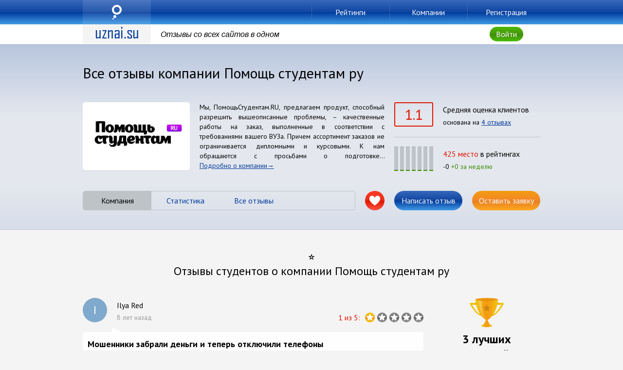

--- FILE ---
content_type: text/html; charset=UTF-8
request_url: https://www.uznai24.su/company/pomoshh_studentam_ru
body_size: 6934
content:
<!DOCTYPE html>
<html>
    <head>
          <meta name="fragment" content="!">
      <meta http-equiv="X-UA-Compatible" content="IE=edge" />
      <meta http-equiv="content-type" content="text/html; charset=utf-8" />
      <meta name="viewport" content="width=device-width, initial-scale=1.0, user-scalable=no">
      <meta name="SKYPE_TOOLBAR" content="SKYPE_TOOLBAR_PARSER_COMPATIBLE" />
      <meta content="telephone=no" name="format-detection">
      <meta name="google-site-verification" content="rBnnnEisC3uS8S-YBxdoTn_pjL4bMkfQol4GBFImgx0" />
      <meta name="yandex-verification" content="f58cb37345dc5b50" />
      <link href='https://fonts.googleapis.com/css?family=PT+Sans:400,700&subset=latin,cyrillic' rel='stylesheet' type='text/css'>
      <link rel="icon" href="https://www.uznai24.su/favicon.ico" type="image/x-icon">

      <link rel="stylesheet" href="/css/animation.css">
      <link rel="stylesheet" href="/css/main.css">
      <link rel="stylesheet" type="text/css" media="screen" href="/css/overcast/jquery-ui-1.10.4.custom.css">

        <!--[if IE 8]><link rel="stylesheet" type="text/css" media="screen" href="/css/main_ie8.css /><![endif]-->
      <!--[if IE 9]><link rel="stylesheet" type="text/css" media="screen" href="/css/main_ie9.css /><![endif]-->

      <link rel="stylesheet" href="/css/style.css">
      <!--[if IE 8]><link rel="stylesheet" type="text/css" media="screen" href="/css/style_ie8.css /><![endif]-->
      <!--[if IE 9]><link rel="stylesheet" type="text/css" media="screen" href="/css/style_ie9.css /><![endif]-->
      <title>Все отзывы компании Помощь студентам ру</title>
<meta name="description" content="Все отзывы компании Помощь студентам ру. Оценки клиентов и решение спорных вопросов по выполненным работам с представителями компании Помощь студентам ру .">
        <meta name="csrf-token" content="3q95cgJtjdYKBnsdWvJ0thR9P6QXz7BH78njVLQW">
        <!-- Yandex.Metrika counter -->
        <script type="text/javascript" >
        (function(m,e,t,r,i,k,a){m[i]=m[i]||function(){(m[i].a=m[i].a||[]).push(arguments)};
        m[i].l=1*new Date();k=e.createElement(t),a=e.getElementsByTagName(t)[0],k.async=1,k.src=r,a.parentNode.insertBefore(k,a)})
        (window, document, "script", "https://mc.yandex.ru/metrika/tag.js", "ym");

        ym(20152819, "init", {
                clickmap:true,
                trackLinks:true,
                accurateTrackBounce:true,
                webvisor:true
        });
        </script>
        <noscript><div><img src="https://mc.yandex.ru/watch/20152819" style="position:absolute; left:-9999px;" alt="" /></div></noscript>
        <!-- /Yandex.Metrika counter -->
        <!-- Global site tag (gtag.js) - Google Analytics -->
        <script async src="https://www.googletagmanager.com/gtag/js?id=G-ETP5E0HNM4"></script>
        <script>
          window.dataLayer = window.dataLayer || [];
          function gtag(){dataLayer.push(arguments);}
          gtag('js', new Date());

          gtag('config', 'G-ETP5E0HNM4');
        </script>
    </head>
    <body>
            <div class="company_id" style="display: none;">1155</div>
    <div id="pagewrap">
        <div id="topper">
            <div class="front side shdw current">
                <div class="blueglass">
                    <div class="wrap">
                        <ul class="menu columns">
                            <li class="roffset4 col2 column menu__col menu__col--logo">
                                                                 <a href="/" class="logo">uznai.su</a>
                                                            </li>
                            <li class="col2 column menu__col menu__col--item">
                                 <a href="/rating" class="small button">Рейтинги</a>
                                                            </li>
                            <li class="col2 column menu__col menu__col--item">
                                 <a href="/company" class="small button">Компании</a>
                                                            </li>
                            <li class="col2 column menu__col menu__col--item">
                                 <a href="/reg" class="small button">Регистрация</a>
                                                            </li>
                        </ul>
                    </div>
                </div>
                <div class="statusbar">
                    <div class="wrap">
                        <div class="columns">
                            <div class="col2 column">
                                 <a href="/" class="logo">uznai.su</a>
                                                            </div>
                            <div class="col4 column">
                                <span class="alternateitalic">Отзывы со всех сайтов в одном</span>
                            </div>
                                                                                    <div class="enter center loffset4 col2 column">
                                <span class="rk_auth small button greenglass">Войти</span>
                            </div>
                                                    </div>
                        <div class="mobile-menu">
    <div class="mobile-menu__wrapper">
        <div class="mobile-menu__content">
                        <div class="mobile-menu__item">
                 
                    <a href="/rating" class="mobile-menu__item-link">Рейтинги</a>
                            </div>
            <div class="mobile-menu__item">
                 
                    <a href="/company" class="mobile-menu__item-link">Компании</a>
                            </div>
            <div class="mobile-menu__item">
                 
                    <a href="/reg" class="mobile-menu__item-link">Регистрация</a>
                            </div>
                            <div class="mobile-menu__item">
                    <span class="rk_auth mobile-menu__item-link">Войти</span>
                </div>
                    </div>
    </div>
</div>                    </div>
                </div>
            </div>
                        
            <div class="back side shdw">
        <div class="greenglass">
            <div class="wrap">
                <ul class="menu columns">
                    <li class="selected col2 column">
                        <span class="small button">Компания</span>
                    </li>
                    <li class="col2 column">
                        <a href="/company/pomoshh_studentam_ru/statis" class="small button">Статистика</a>
                    </li>
                    <li class="col2 column">
                        <a class="small button rk_company_scroll_to_reviews">Все отзывы</a>
                    </li>
                    <li class="col2 column">
                        <span class="small button rk_otziv_send" rel="1155">Написать отзыв</span>
                    </li>
                    <li class="col2 column">
                        <span class="small button rk_ordercomp_send" rel="1155">Оставить заявку</span>
                    </li>
                </ul>
            </div>
        </div>
        <div class="statusbar">
            <div class="wrap">
                <div class="pageheader column graytext center alternateitalic js__company_name">Компания Помощь студентам ру</div>
            </div>
        </div>
    </div>
    </div>
    <div id="content">
        <div id="companyhead" class="hero shdwinstotop">
            <div class="wrap tpdng bpdng">
                <div class="column left">
                                            <h1>Все отзывы компании Помощь студентам ру </h1>
                                                        </div>
                <div class="shortinfo columns tmrgn">
                    <div class="logobox col3 column rndcrnr shdw">
                    <div class="container center">
                                                            <img class="companylogo js__companyLogo-1155" src=
                                 "/images/logos/1155.jpeg"  alt="Логотип компании Помощь студентам ру"
                                                                />
                                                    </div>
                    </div>
                    <div class="about col5 column smallcaption justify">
                                                                            <span>Мы, ПомощьСтудентам.RU, предлагаем продукт, способный разрешить вышеописанные проблемы, – качественные работы на заказ, выполненные в соответствии с требованиями вашего ВУЗа. Причем ассортимент заказов не ограничивается дипломными и курсовыми. К нам обращаются с просьбами о подготовке...</span>
                                                <span><a href="/company/pomoshh_studentam_ru/data" class="linktomore">Подробно о компании</a>
</span>
                    </div>
                    <div class="stats col4 column">
                         <div class="statbox">
                            <div class="averagebox container">
                                <span class="averageqnt bigsize low">1.1</span>
                                <span class="label">Средняя оценка клиентов</span>
                                <span class="smallcaption">основана на <a class="rk_company_scroll_to_reviews">4 отзывах</a></span>
                            </div>
                            <div class="ratingbox container">
                                <span class="ratinggraph">
                                                                        
                                                                                                                                                                                                                                                                                                    <span class="week shdwins" title="Рейтинг - 6 недель назад"><span class="data" style="height: 5%" ></span></span>
                                                                                                                                                                                                                                                                                                    <span class="week shdwins" title="Рейтинг - 5 недель назад"><span class="data" style="height: 5%" ></span></span>
                                                                                                                                                                                                                                                                                                    <span class="week shdwins" title="Рейтинг - 4 недель назад"><span class="data" style="height: 5%" ></span></span>
                                                                                                                                                                                                                                                                                                    <span class="week shdwins" title="Рейтинг - 3 недель назад"><span class="data" style="height: 5%" ></span></span>
                                                                                                                                                                                                                                                                                                    <span class="week shdwins" title="Рейтинг - 2 недель назад"><span class="data" style="height: 5%" ></span></span>
                                                                                                                                                                                                                                                                                                    <span class="week shdwins" title="Рейтинг - 1 недель назад"><span class="data" style="height: 5%" ></span></span>
                                                                                                                                                                                                                                                                                                    <span class="week shdwins" title="Рейтинг - текущая неделя"><span class="data" style="height: 5%" ></span></span>
                                                                                                                            </span>
                                <span class="label"><span class="redtext">425 место</span> в рейтингах</span>
                                                                <span class="smallcaption">-0 <span class="greentext"> +0 за неделю</span></span>
                                                            </div>
                        </div>
                    </div>
                </div>
                <div class="navigation columns tmrgn">
                    <div class="pagination column rndcrnr">
                        <ul class="columns">
                            <li class="selected col2 column center">
                                <span >Компания</span>
                            </li>
                            <li class="col2 column center">
                                <a href="/company/pomoshh_studentam_ru/statis" >Статистика</a>
                            </li>
                            <li class="col2 column center">
                                <a class="rk_company_scroll_to_reviews">Все отзывы</a>
                            </li>
                        </ul>
                    </div>
                    <div class="column navigation__column navigation__column--like">
                        <span class="like button redglass" rel="1155">L</span>
                    </div>
                    <div class="col2 column navigation__column navigation__column--review">
                        <span class="button blueglass rk_otziv_send" rel="1155">Написать отзыв</span>
                    </div>
                    <div class="col2 column navigation__column navigation__column--submit">
                        <span class="button orangeglass rk_ordercomp_send" rel="1155">Оставить заявку</span>
                    </div>
                </div>
            </div>
        </div>
        <div>
                                                                    <a id="review"></a>
        <script type="application/ld+json"> 
    {"@context": "http://schema.org", "@type": "LocalBusiness", "name": "Помощь студентам ру", "image":  "https://www.uznai24.su/images/logos/1155.jpeg" , "telephone" :  "8-800-333-31-37" , "address" :  "Одинцово" , "aggregateRating": { "@type": "AggregateRating", "ratingValue": "1.1", "reviewCount": "4" }} 
</script>

    <div class="js__reviews">
    <div class="wrap tpdng bpdng">
        <h2 class="center"><span style="display:block">⭐</span>Отзывы студентов о компании Помощь студентам ру</h2>
        <div class="reviewslist columns tmrgn">
            <div class="col9 column reviewslist__col reviewslist__col--reviews">
                <div class="rk_bd_otz">

                                    <div class="reviewcont rk_b_otziv_list">
                        <div class="reviewhead">
                                                                                                <span class="avatar blue shdwins">I</span>
                                                                                                                                <span class="user col5">Ilya Red</span>
                                                                <span class="date col5">8 лет назад&nbsp;</span>
                                                                                                                                    <span class="star starsgraph right"><span class="redtext">1
                                            из 5:</span></span>
                                                                                        </div>
                        <div class="reviewbody rndcrnr shdw">
                            <h3 class="header">Мошенники забрали деньги и теперь отключили телефоны</h3>
                            <div class="text smallcaption justify">
                                <p>Заказал магистерскую диссертацию,оплатил предоплату 10 тыс,выслали непонятный набор слов,типа это моя глава, сейчас отключили трубки и вообще не дозвониться. И это перед самой защитой.&nbsp;<a
                                            href="/company/pomoshh_studentam_ru/review/37195"
                                            class="linktomore">Читать полностью</a></p>
                            </div>
                            <div class="statusbar smallcaption">
                                Отзыв о Помощь студентам ру
                                <span class="from right">отзыв оставлен на uznai.su</span>
                            </div>
                        </div>
                    </div>
                                    <div class="reviewcont rk_b_otziv_list">
                        <div class="reviewhead">
                                                                                                <span class="avatar blue shdwins">Л</span>
                                                                                                                                <span class="user col5">Любовь Хирса</span>
                                                                <span class="date col5">8 лет назад&nbsp;</span>
                                                                                                                                    <span class="star starsgraph right"><span class="redtext">1
                                            из 5:</span></span>
                                                                                        </div>
                        <div class="reviewbody rndcrnr shdw">
                            <h3 class="header">Шарашкина контора</h3>
                            <div class="text smallcaption justify">
                                <p>Никогда не обращайтесь в эту компанию.Сроки сдачи задерживают.До менеджеров не дозвониться.Работу выполнили отвратительно, сказали переделать, неделю утверждали что переделают перед последним днем сдачи сказали , что исполнитель отказался выполнять.Теперь неизвестно вернут ли деньги&nbsp;<a
                                            href="/company/pomoshh_studentam_ru/review/36756"
                                            class="linktomore">Читать полностью</a></p>
                            </div>
                            <div class="statusbar smallcaption">
                                Отзыв о Помощь студентам ру
                                <span class="from right">отзыв оставлен на uznai.su</span>
                            </div>
                        </div>
                    </div>
                                    <div class="reviewcont rk_b_otziv_list">
                        <div class="reviewhead">
                                                                                                <span class="avatar blue shdwins">Ф</span>
                                                                                                                                <span class="user col5">Фатмуля</span>
                                                                <span class="date col5">8 лет назад&nbsp;</span>
                                                                                                                                    <span class="star starsgraph right"><span class="redtext">1.4
                                            из 5:</span></span>
                                                                                        </div>
                        <div class="reviewbody rndcrnr shdw">
                            <h3 class="header">НИКОГДА НЕ СВЯЗЫВАЙТЕСЬ С ЭТИМ САЙТОМ!</h3>
                            <div class="text smallcaption justify">
                                <p>у меня через 8 дней защита,а эти идиоты отправляют мне одну и ту же работу в четвертый раз. В срок работу не отправили ни разу. Сидят там клуши и испытывают твои нервы! Авторы у них там школьники-восьми классики. отправили мне не диссертацию,а хрен пойми что! просто текст не относящийся к моей вообще никак к моей работе. все выполнено методом &quotкопировать&quot/&quotвставить&quot. Деньги возвращать отказываются,просят предъявить рецензию о не допуске к защите!&nbsp;<a
                                            href="/company/pomoshh_studentam_ru/review/35168"
                                            class="linktomore">Читать полностью</a></p>
                            </div>
                            <div class="statusbar smallcaption">
                                Отзыв о Помощь студентам ру
                                <span class="from right">отзыв оставлен на uznai.su</span>
                            </div>
                        </div>
                    </div>
                                    <div class="reviewcont rk_b_otziv_list">
                        <div class="reviewhead">
                                                                                                <span class="avatar blue shdwins">Т</span>
                                                                                                                                <span class="user col5">Татьяна Смирнова</span>
                                                                <span class="date col5">9 лет назад&nbsp;</span>
                                                                                                                                    <span class="star starsgraph right"><span class="redtext">1
                                            из 5:</span></span>
                                                                                        </div>
                        <div class="reviewbody rndcrnr shdw">
                            <h3 class="header">Ужасная организация</h3>
                            <div class="text smallcaption justify">
                                <p>Студенты, никогда не обращайтесь за помощью в данную шарашкину контору! Столкнулась с ними в-первые и впечатление, я вам скажу, не самое лучшее! Сделала заказ на 2 абсолютно разные работы, обещали, что и по срокам и по качеству все будет ок! В итоге: работы в срок не сдали, по каждой с задержкой в 2-3 дня, так еще и прислали вместо двух разных работ одну и тту же работу, только название поменяли! Такое впечатление, что они думали, что заказчик их даже открывать не будет! А нет, открыла и пров...&nbsp;<a
                                            href="/company/pomoshh_studentam_ru/review/29672"
                                            class="linktomore">Читать полностью</a></p>
                            </div>
                            <div class="statusbar smallcaption">
                                Отзыв о Помощь студентам ру
                                <span class="from right">отзыв оставлен на uznai.su</span>
                            </div>
                        </div>
                    </div>
                                <div class="reviewcont">
                    <div class="reviewhead">
                        <img src="/images/unitext.png" class="avatar shdwins">
                        <span class="user col5">Иванов</span>
                        <span class="date col5">сегодня</span>
                        <span class="agreed starsgraph right"><span class="greentext">uznai.su рекомендует</span></span>
                    </div>
                    <div class="reviewbody reviewbody_ad rndcrnr shdw">
                        <h3 class="header">Расскажу как обмануть (обойти) АНТИПЛАГИАТ.</h3>
                        <div class="text smallcaption justify">
                            <p>Нужно было срочно сдать курсовую, денег заказывать не было, решил скачать. Но препод
                                внезапно объявил, что будет проверять на Антиплагиате. Я напрягся, ведь уникальность
                                моей работы была всего 20%. Как же я был рад, когда наткнулся на сервис повышения
                                оригинальности любых работ. Все четко, просто и, главное, стоимость - копейки. Поднял
                                поцент до 80%, и препод даже не заметил обмана )) Рекомендую&nbsp;<a
                                        href="https://www.unitext24.ru" target="_blank" class="linktomore">Попробовать
                                    UniText24 сейчас</a></p>
                        </div>
                        <div class="statusbar smallcaption">
                            <span class="commens">&nbsp;</span>
                            <span class="from right">реклама на uznai.su</span>
                        </div>
                    </div>
                </div>
            </div>
            </div>
            <div class="col3 column reviewslist__col reviewslist__col--ratings">
                <div class="rk_fil_base reviewsfilter col3 smallcaption right">
                    <div class="review-rating">
                        <div class="review-rating__top">
                            <div class="review-rating__icon"></div>
                            <div class="review-rating__title">3 лучших<br><span class="review-rating__title-span">компании рейтинга</span></div>
                        </div>
                         
                            <a href="/company/diplomtime" class="review-rating__company">
                                <img src="/images/banner__dt.jpg" alt="ДипломТайм" class="review-rating__company-img shdw">
                            </a>
                        
                         
                            <a href="/company/drugstudenta" class="review-rating__company">
                                <img src="/images/banner__ds.jpg" alt="Друг Студента" class="review-rating__company-img shdw">
                            </a>
                        
                         
                            <a href="/company/rosdiplom" class="review-rating__company">
                                <img src="/images/banner__rd.jpg" alt="РосДиплом" class="review-rating__company-img shdw">
                            </a>
                                            </div>
                </div>
            </div>
        </div>
    </div>
    </div>
        </div>
    </div>

    
            <div id="footer" class="grayglass">
      <div class="wrap">
        <div class="columns footer-grid">
          <div class="col column footer-grid__col footer-grid__col--logo">
             <a href="/" class="logo">uznai.su</a>
                      </div>
          <div class="col5 roffset3 column footer-grid__col footer-grid__col--copyright">
                        &copy; 2025
             <a href="/">Отзывы о рефератных компаниях</a>
                      </div>
          <div class="col3 column callback footer-grid__col footer-grid__col--contact">
            <span class="rk_sendus writeus icon button orangeglass">Написать нам</span>
            <a href="https://vk.com/uznaisu" class="vk button col vkglass">VK</a>
          </div>
        </div>
      </div>
    </div>
  </div>
    </body>
    <script src="//ajax.googleapis.com/ajax/libs/jquery/3.1.1/jquery.min.js"></script>
    <script type="text/javascript" src="/js/jquery-ui-1.10.4.custom.js" charset="utf-8"></script>
    <script type="text/javascript" src="/js/jquery.cookie.js" charset="utf-8"></script>
    <script type="text/javascript" src="/js/jquery.storageapi.min.js" charset="utf-8"></script>
    <script type="text/javascript" src="/js/jquery.autosize.js" charset="utf-8"></script>
    <script src="/js/jquery.damnUploader.min.js" charset="utf-8"></script>
    <script src="/js/base.js" charset="utf-8"></script>
    <script src="/js/chart.js" charset="utf-8"></script>
</html>


--- FILE ---
content_type: text/css
request_url: https://www.uznai24.su/css/animation.css
body_size: 1422
content:
/* Shake */
@-webkit-keyframes shake-horizontal{
	0%{-webkit-transform:translate(0px, 0px) rotate(0deg)}
	2%{-webkit-transform:translate(-7px, 0px) rotate(0deg)}
	4%{-webkit-transform:translate(7px, 0px) rotate(0deg)}
	6%{-webkit-transform:translate(5px, 0px) rotate(0deg)}
	8%{-webkit-transform:translate(9px, 0px) rotate(0deg)}
	10%{-webkit-transform:translate(9px, 0px) rotate(0deg)}
	12%{-webkit-transform:translate(3px, 0px) rotate(0deg)}
	14%{-webkit-transform:translate(9px, 0px) rotate(0deg)}
	16%{-webkit-transform:translate(-6px, 0px) rotate(0deg)}
	18%{-webkit-transform:translate(8px, 0px) rotate(0deg)}
	20%{-webkit-transform:translate(-2px, 0px) rotate(0deg)}
	22%{-webkit-transform:translate(-1px, 0px) rotate(0deg)}
	24%{-webkit-transform:translate(0px, 0px) rotate(0deg)}
	26%{-webkit-transform:translate(-6px, 0px) rotate(0deg)}
	28%{-webkit-transform:translate(-5px, 0px) rotate(0deg)}
	30%{-webkit-transform:translate(-4px, 0px) rotate(0deg)}
	32%{-webkit-transform:translate(-10px, 0px) rotate(0deg)}
	34%{-webkit-transform:translate(9px, 0px) rotate(0deg)}
	36%{-webkit-transform:translate(4px, 0px) rotate(0deg)}
	38%{-webkit-transform:translate(-1px, 0px) rotate(0deg)}
	40%{-webkit-transform:translate(2px, 0px) rotate(0deg)}
	42%{-webkit-transform:translate(2px, 0px) rotate(0deg)}
	44%{-webkit-transform:translate(-4px, 0px) rotate(0deg)}
	46%{-webkit-transform:translate(8px, 0px) rotate(0deg)}
	48%{-webkit-transform:translate(-6px, 0px) rotate(0deg)}
	50%{-webkit-transform:translate(4px, 0px) rotate(0deg)}
	52%{-webkit-transform:translate(-5px, 0px) rotate(0deg)}
	54%{-webkit-transform:translate(6px, 0px) rotate(0deg)}
	56%{-webkit-transform:translate(-5px, 0px) rotate(0deg)}
	58%{-webkit-transform:translate(0px, 0px) rotate(0deg)}
	60%{-webkit-transform:translate(3px, 0px) rotate(0deg)}
	62%{-webkit-transform:translate(5px, 0px) rotate(0deg)}
	64%{-webkit-transform:translate(-4px, 0px) rotate(0deg)}
	66%{-webkit-transform:translate(-8px, 0px) rotate(0deg)}
	68%{-webkit-transform:translate(4px, 0px) rotate(0deg)}
	70%{-webkit-transform:translate(-5px, 0px) rotate(0deg)}
	72%{-webkit-transform:translate(7px, 0px) rotate(0deg)}
	74%{-webkit-transform:translate(-5px, 0px) rotate(0deg)}
	76%{-webkit-transform:translate(1px, 0px) rotate(0deg)}
	78%{-webkit-transform:translate(8px, 0px) rotate(0deg)}
	80%{-webkit-transform:translate(8px, 0px) rotate(0deg)}
	82%{-webkit-transform:translate(7px, 0px) rotate(0deg)}
	84%{-webkit-transform:translate(-10px, 0px) rotate(0deg)}
	86%{-webkit-transform:translate(9px, 0px) rotate(0deg)}
	88%{-webkit-transform:translate(-1px, 0px) rotate(0deg)}
	90%{-webkit-transform:translate(0px, 0px) rotate(0deg)}
	92%{-webkit-transform:translate(-2px, 0px) rotate(0deg)}
	94%{-webkit-transform:translate(5px, 0px) rotate(0deg)}
	96%{-webkit-transform:translate(5px, 0px) rotate(0deg)}
	98%{-webkit-transform:translate(-8px, 0px) rotate(0deg)}}
@-o-keyframes shake-horizontal{
	0%{-o-transform:translate(0px, 0px) rotate(0deg)}
	2%{-o-transform:translate(-7px, 0px) rotate(0deg)}
	4%{-o-transform:translate(7px, 0px) rotate(0deg)}
	6%{-o-transform:translate(5px, 0px) rotate(0deg)}
	8%{-o-transform:translate(9px, 0px) rotate(0deg)}
	10%{-o-transform:translate(9px, 0px) rotate(0deg)}
	12%{-o-transform:translate(3px, 0px) rotate(0deg)}
	14%{-o-transform:translate(9px, 0px) rotate(0deg)}
	16%{-o-transform:translate(-6px, 0px) rotate(0deg)}
	18%{-o-transform:translate(8px, 0px) rotate(0deg)}
	20%{-o-transform:translate(-2px, 0px) rotate(0deg)}
	22%{-o-transform:translate(-1px, 0px) rotate(0deg)}
	24%{-o-transform:translate(0px, 0px) rotate(0deg)}
	26%{-o-transform:translate(-6px, 0px) rotate(0deg)}
	28%{-o-transform:translate(-5px, 0px) rotate(0deg)}
	30%{-o-transform:translate(-4px, 0px) rotate(0deg)}
	32%{-o-transform:translate(-10px, 0px) rotate(0deg)}
	34%{-o-transform:translate(9px, 0px) rotate(0deg)}
	36%{-o-transform:translate(4px, 0px) rotate(0deg)}
	38%{-o-transform:translate(-1px, 0px) rotate(0deg)}
	40%{-o-transform:translate(2px, 0px) rotate(0deg)}
	42%{-o-transform:translate(2px, 0px) rotate(0deg)}
	44%{-o-transform:translate(-4px, 0px) rotate(0deg)}
	46%{-o-transform:translate(8px, 0px) rotate(0deg)}
	48%{-o-transform:translate(-6px, 0px) rotate(0deg)}
	50%{-o-transform:translate(4px, 0px) rotate(0deg)}
	52%{-o-transform:translate(-5px, 0px) rotate(0deg)}
	54%{-o-transform:translate(6px, 0px) rotate(0deg)}
	56%{-o-transform:translate(-5px, 0px) rotate(0deg)}
	58%{-o-transform:translate(0px, 0px) rotate(0deg)}
	60%{-o-transform:translate(3px, 0px) rotate(0deg)}
	62%{-o-transform:translate(5px, 0px) rotate(0deg)}
	64%{-o-transform:translate(-4px, 0px) rotate(0deg)}
	66%{-o-transform:translate(-8px, 0px) rotate(0deg)}
	68%{-o-transform:translate(4px, 0px) rotate(0deg)}
	70%{-o-transform:translate(-5px, 0px) rotate(0deg)}
	72%{-o-transform:translate(7px, 0px) rotate(0deg)}
	74%{-o-transform:translate(-5px, 0px) rotate(0deg)}
	76%{-o-transform:translate(1px, 0px) rotate(0deg)}
	78%{-o-transform:translate(8px, 0px) rotate(0deg)}
	80%{-o-transform:translate(8px, 0px) rotate(0deg)}
	82%{-o-transform:translate(7px, 0px) rotate(0deg)}
	84%{-o-transform:translate(-10px, 0px) rotate(0deg)}
	86%{-o-transform:translate(9px, 0px) rotate(0deg)}
	88%{-o-transform:translate(-1px, 0px) rotate(0deg)}
	90%{-o-transform:translate(0px, 0px) rotate(0deg)}
	92%{-o-transform:translate(-2px, 0px) rotate(0deg)}
	94%{-o-transform:translate(5px, 0px) rotate(0deg)}
	96%{-o-transform:translate(5px, 0px) rotate(0deg)}
	98%{-o-transform:translate(-8px, 0px) rotate(0deg)}}
@keyframes shake-horizontal{
	0%{transform:translate(0px, 0px) rotate(0deg)}
	2%{transform:translate(-7px, 0px) rotate(0deg)}
	4%{transform:translate(7px, 0px) rotate(0deg)}
	6%{transform:translate(5px, 0px) rotate(0deg)}
	8%{transform:translate(9px, 0px) rotate(0deg)}
	10%{transform:translate(9px, 0px) rotate(0deg)}
	12%{transform:translate(3px, 0px) rotate(0deg)}
	14%{transform:translate(9px, 0px) rotate(0deg)}
	16%{transform:translate(-6px, 0px) rotate(0deg)}
	18%{transform:translate(8px, 0px) rotate(0deg)}
	20%{transform:translate(-2px, 0px) rotate(0deg)}
	22%{transform:translate(-1px, 0px) rotate(0deg)}
	24%{transform:translate(0px, 0px) rotate(0deg)}
	26%{transform:translate(-6px, 0px) rotate(0deg)}
	28%{transform:translate(-5px, 0px) rotate(0deg)}
	30%{transform:translate(-4px, 0px) rotate(0deg)}
	32%{transform:translate(-10px, 0px) rotate(0deg)}
	34%{transform:translate(9px, 0px) rotate(0deg)}
	36%{transform:translate(4px, 0px) rotate(0deg)}
	38%{transform:translate(-1px, 0px) rotate(0deg)}
	40%{transform:translate(2px, 0px) rotate(0deg)}
	42%{transform:translate(2px, 0px) rotate(0deg)}
	44%{transform:translate(-4px, 0px) rotate(0deg)}
	46%{transform:translate(8px, 0px) rotate(0deg)}
	48%{transform:translate(-6px, 0px) rotate(0deg)}
	50%{transform:translate(4px, 0px) rotate(0deg)}
	52%{transform:translate(-5px, 0px) rotate(0deg)}
	54%{transform:translate(6px, 0px) rotate(0deg)}
	56%{transform:translate(-5px, 0px) rotate(0deg)}
	58%{transform:translate(0px, 0px) rotate(0deg)}
	60%{transform:translate(3px, 0px) rotate(0deg)}
	62%{transform:translate(5px, 0px) rotate(0deg)}
	64%{transform:translate(-4px, 0px) rotate(0deg)}
	66%{transform:translate(-8px, 0px) rotate(0deg)}
	68%{transform:translate(4px, 0px) rotate(0deg)}
	70%{transform:translate(-5px, 0px) rotate(0deg)}
	72%{transform:translate(7px, 0px) rotate(0deg)}
	74%{transform:translate(-5px, 0px) rotate(0deg)}
	76%{transform:translate(1px, 0px) rotate(0deg)}
	78%{transform:translate(8px, 0px) rotate(0deg)}
	80%{transform:translate(8px, 0px) rotate(0deg)}
	82%{transform:translate(7px, 0px) rotate(0deg)}
	84%{transform:translate(-10px, 0px) rotate(0deg)}
	86%{transform:translate(9px, 0px) rotate(0deg)}
	88%{transform:translate(-1px, 0px) rotate(0deg)}
	90%{transform:translate(0px, 0px) rotate(0deg)}
	92%{transform:translate(-2px, 0px) rotate(0deg)}
	94%{transform:translate(5px, 0px) rotate(0deg)}
	96%{transform:translate(5px, 0px) rotate(0deg)}
	98%{transform:translate(-8px, 0px) rotate(0deg)}}
/* Move */
@-webkit-keyframes moveToTopFade {
	to { opacity: 0.3; -webkit-transform: translateY(-100%); }}
@-o-keyframes moveToTopFade {
	to { opacity: 0.3; -o-transform: translateY(-100%); }}
@keyframes moveToTopFade {
	to { opacity: 0.3; transform: translateY(-100%); }}
@-webkit-keyframes moveFromTopFade {
	from { opacity: 0.3; -webkit-transform: translateY(-100%); }}
@-o-keyframes moveFromTopFade {
	from { opacity: 0.3; -o-transform: translateY(-100%); }}
@keyframes moveFromTopFade {
	from { opacity: 0.3; transform: translateY(-100%); }}

/* Fold-Unfold */
@-webkit-keyframes rotateFoldBottom {
	to { opacity: 0; -webkit-transform: translateY(100%) rotateX(-90deg); }}
@-o-keyframes rotateFoldBottom {
	to { opacity: 0; -o-transform: translateY(100%) rotateX(-90deg); }}
@keyframes rotateFoldBottom {
	to { opacity: 0; transform: translateY(100%) rotateX(-90deg); }}

/* Rotate */
@-webkit-keyframes rotateUnfoldBottom {
	from { opacity: 0; -webkit-transform: translateY(100%) rotateX(-90deg); }}
@-o-keyframes rotateUnfoldBottom {
	from { opacity: 0; -o-transform: translateY(100%) rotateX(-90deg); }}
@keyframes rotateUnfoldBottom {
	from { opacity: 0; transform: translateY(100%) rotateX(-90deg); }}

/* fadeIn */
@-webkit-keyframes fadeIn {
	to {opacity: 1}}
@-o-keyframes fadeIn {
	to {opacity: 1}}
@keyframes fadeIn {
	to {opacity: 1}}

/* ScaleIn */
@-webkit-keyframes scaleIn {
	to {-webkit-transform: scale(1)}}
@-o-keyframes scaleIn {
	to {-o-transform: scale(1)}}
@keyframes scaleIn {
	to {transform: scale(1)}}

/* RotateIn */
@-webkit-keyframes revrotateIn {
	to {-webkit-transform: rotate(-360deg)}}
@-o-keyframes revrotateIn {
	to {-o-transform: rotate(-360deg)}}
@keyframes revrotateIn {
	to {transform: rotate(-360deg)}}
@-webkit-keyframes rotateIn {
	to {-webkit-transform: rotate(360deg)}}
@-o-keyframes rotateIn {
	to {-o-transform: rotate(360deg)}}
@keyframes rotateIn {
	to {transform: rotate(360deg)}}

/* SlideFromLeft */
@-webkit-keyframes slidefromLeft {
	to {-webkit-transform: translateX(0)}}
@-o-keyframes slidefromLeft {
	to {-o-transform: translateX(0)}}
@keyframes slidefromLeft {
	to {transform: translateX(0)}}

/* Calling */
.shake {
	opacity: 1;
	-webkit-transform: translateX(0);
	-o-transform: translateX(0);
	transform: translateX(0);
	-webkit-transform-origin:center center;
	-webkit-animation: shake-horizontal 100ms ease-in-out 3;
	-o-transform-origin:center center;
	-o-animation: shake-horizontal 100ms ease-in-out 3;
	transform-origin:center center;
	animation: shake-horizontal 100ms ease-in-out 3!important;
}
.pt-page-moveToTopFade {
	-webkit-animation: moveToTopFade .4s ease both;
	-o-animation: moveToTopFade .4s ease both;
	animation: moveToTopFade .4s ease both;
}
.pt-page-moveFromTopFade {
	-webkit-animation: moveFromTopFade .4s ease both;
	-o-animation: moveFromTopFade .4s ease both;
	animation: moveFromTopFade .4s ease both;
}
.pt-page-rotateFoldBottom {
	-webkit-transform-origin: 50% 0%;
	-webkit-animation: rotateFoldBottom .4s both ease;
	-o-transform-origin: 50% 0%;
	-o-animation: rotateFoldBottom .4s both ease;
	transform-origin: 50% 0%;
	animation: rotateFoldBottom .4s both ease;
}
.pt-page-rotateUnfoldBottom {
	-webkit-transform-origin: 50% 0%;
	-webkit-animation: rotateUnfoldBottom .4s both ease;
	-o-transform-origin: 50% 0%;
	-o-animation: rotateUnfoldBottom .4s both ease;
	transform-origin: 50% 0%;
	animation: rotateUnfoldBottom .4s both ease;
}
/* Fold-Unfold */
@-webkit-keyframes graphLoading {
	from { height: 0%; }}
@-o-keyframes graphLoading {
	from { height: 0%; }}
@keyframes graphLoading {
	from { height: 0%; }}

--- FILE ---
content_type: text/css
request_url: https://www.uznai24.su/css/main.css
body_size: 18292
content:
html {
	height: 100%;
	font-family: 'PT Sans', Tahoma, Sans-Serif;
	font-size: 16px;
	font-weight: 400;
	color: #000;
}
*, *:before, *:after {
	-webkit-box-sizing: border-box;
	-moz-box-sizing: border-box;
	box-sizing: border-box;
}
body {
	height: 100%;
	overflow-x: hidden;
	margin: 0;
	padding: 0;
	background-color: #f4f4f4;
	line-height: 20px;
	-webkit-font-smoothing: subpixel-antialiased !important;
	/*-webkit-backface-visibility: hidden;
	-moz-backface-visibility: hidden;
	-ms-backface-visibility: hidden;*/
}
#pagewrap {
	position: relative;
	height: 100%;
}
a,
.linktoaction,
.tag,
.pseudolink {
	color: #003a9c;
	background: none;
	cursor: pointer;
	-webkit-transition: color 0.2s linear;
	-o-transition: color 0.2s linear;
	transition: color 0.2s linear;
}
a,
.pseudolink {
	text-decoration: underline;
}
a:hover,
a:active,
.linktoaction:hover,
.linktoaction:active,
.tag:hover,
.tag:active,
.pseudolink:hover,
.pseudolink:active {
	color: #e01500;
}
.linktoaction {
	text-decoration: none;
	border-bottom: 1px dotted;
}
.linktomore {
	position: relative;
	white-space: nowrap;
}
.linktomore:after {
	content: "\2192";
	font-family: Arial, Tahoma, Sans-Serif;
	font-size: 14px;
	text-decoration: none!important;
}
.linktoaction.icon {
	position: relative;
	margin-left: 30px;
}
.linktoaction.icon:before {
	content: "";
	position: absolute;
	display: block;
	top: 50%;
	margin-top: -10px;
	left: -30px;
	width: 20px;
	height: 20px;
	background: url('../images/sprite_main.png') no-repeat;
}
.linktoaction.showonmap:before {
	background-position: -570px -190px;
}
.linktoaction.expanding:before {
	background-position: -640px -190px;
}
.tag {
	position: relative;
	display: block;
	padding: 9px;
	border: 1px solid;
	border-color: #bdc3c7;
	border-radius: 5px;
	text-decoration: none;
	/*overflow: hidden;
	text-overflow: ellipsis;
	white-space: nowrap;*/
	-webkit-transition:
		color 0.2s linear,
		border-color 0.2s linear;
	-o-transition:
		color 0.2s linear,
		border-color 0.2s linear;
	transition:
		color 0.2s linear,
		border-color 0.2s linear;
}
.tag:hover,
.tag:active {
	border-color: #ff5644;
}
img {
	border:0;
	padding: 0;
	margin: 0;
}
h1, h2, h3 {
	font-family: 'PT Sans', Tahoma, Sans-Serif;
	padding: 0;
	margin: 0;
	letter-spacing: normal;
}
h1 {
	font-size: 30px!important;
	font-weight: 400;
	line-height: 40px;
}
h2 {
	font-size: 24px!important;
	font-weight: 400;
	line-height: 30px;
}
h3 {
	font-size: 18px!important;
	font-weight: 700;
	line-height: 20px;
}
p {
	margin: 10px 0;
	line-height: 20px;
	letter-spacing: normal;
}
ul {
	list-style: circle outside;
	margin: 20px 0;
	padding: 0 0 0 30px;
}
ol {
	list-style-position: outside;
	margin: 20px 0;
	padding: 0 0 0 30px;
}
ul ul,
ul ol,
ol ol,
ol ul {
	margin: 10px 0;
}
ul li,
ol li {
	margin: 10px 0;
	letter-spacing: normal;
}
label {
	display: inline-block;
	position: relative;
	margin: 0;
	padding: 0;
	cursor: pointer;
}
.truechbx input[type="checkbox"],
.trueswitcher input[type="checkbox"] {
	display: none;
}
label .pseudocheckbox {
	position: absolute;
	display: block;
	top: 50%;
	margin-top: -10px;
	width: 20px;
	height: 20px;
	background-color: #fff;
	border: 1px solid #bfc4c8;
	border-radius: 50%;
	-webkit-transition: background-color 0.2s linear;
	-o-transition: background-color 0.2s linear;
	transition: background-color 0.2s linear;
}
label .switcher {
	position: absolute;
	display: block;
	top: 50%;
	margin-top: -10px;
	width: 32px;
	height: 20px;
	background-color: #bdc3c7;
	border-radius: 10px;
	-webkit-transition: background-color 0.2s linear;
	-o-transition: background-color 0.2s linear;
	transition: background-color 0.2s linear;
}
label .switcher:after {
	content: "";
	position: absolute;
	top: 1px;
	left: 1px;
	width: 18px;
	height: 18px;
	border-radius: 50%;
	background-color: #fff;
	box-shadow: 0 3px 3px 0 rgba(0, 0, 0, 0.1);
	-webkit-transition: left 0.2s ease;
	-o-transition: left 0.2s ease;
	transition: left 0.2s ease;
}
.truechbx.left {
	padding-left: 30px;
}
.truechbx.right {
	padding-right: 30px;
}
.trueswitcher.left {
	padding-left: 42px;
}
.trueswitcher.right {
	padding-right: 42px;
}
.truechbx.left .pseudocheckbox,
.trueswitcher.left .switcher {
	left: 0;
}
.truechbx.right .pseudocheckbox,
.trueswitcher.right .switcher {
	right: 0;
}
label:hover .pseudocheckbox {
	background-color: #f4f4f4;
}
label input[type="checkbox"]:checked ~ .pseudocheckbox {
	border: 0 none;
	background: url('../images/sprite_main.png') -340px -190px no-repeat;
	background-color: #439fe9;
}
label input[type="checkbox"]:checked ~ .switcher {
	background-color: #4ebe00;
}
label input[type="checkbox"]:checked ~ .switcher:after {
	left: 13px;
}
input[type="text"],
input[type="password"],
textarea,
select {
	width: 100%;
	margin: 0;
	background-color: #f4f4f4;
	border: 0 none;
	border-color: transparent;
	border-radius: 3px;
	-webkit-box-shadow: 0 1px 0 0 rgba(0, 0, 0, 0.1) inset;
	box-shadow: 0 1px 0 0 rgba(0, 0, 0, 0.1) inset;
	font-family: 'PT Sans', Tahoma, Sans-Serif;
	font-size: 16px;
	font-weight: 400;
	line-height: 20px;
	letter-spacing: normal;
	color: #000;
	padding: 5px 10px;
}
.filled input[type="text"],
.filled input[type="password"],
.filled textarea,
.filled select {
	background-color: #fff;
}
input[type="text"],
input[type="password"],
select {
	height: 30px;
	text-overflow: ellipsis;
}
select {
	padding: 3px 3px 3px 10px;
}
textarea {
	resize: vertical;
	padding-right: 0!important;
}
input[type=text]::-ms-clear,
input[type="password"]::-ms-clear {
	display: none;
}
input[type="text"]:hover,
input[type="password"]:hover,
textarea:hover,
select:hover {
	outline: 0 none;
}
input[type="text"]:focus,
input[type="password"]:focus,
textarea:focus,
select:focus {
	outline: 0 none;
	border: 1px solid;
	border-color: #fea820;
	padding: 4px 9px;
}
input[type="text"].error,
input[type="password"].error,
textarea.error,
select.error {
	border: 1px solid;
	color: #e01500;
	border-color: #ff5644;
	padding: 4px 9px;
}
select:focus,
select.error {
	padding: 2px 2px 2px 9px;
}
.pseudo-inputfile {
	position: relative;
	display: block;
	width: 100%;
	padding: 0 10px 0 50px;
	font-size: 24px;
	font-weight: 300;
	line-height: 50px;
	letter-spacing: normal;
	color: #579aa9;
	white-space: nowrap;
	overflow: hidden;
	text-overflow: ellipsis;
	cursor: pointer;
	-webkit-transition: color 0.1s linear;
	-o-transition: color 0.1s linear;
	transition: color 0.1s linear;
}
.pseudo-inputfile:before,
.pseudo-inputfile:after{
	content: "";
	position: absolute;
	display: block;
	background-color: #579aa9;
	-webkit-transition: background-color 0.3s ease;
	-o-transition: background-color 0.3s ease;
	transition: background-color 0.3s ease;
}
.pseudo-inputfile:before {
	left: 10px;
	top: 24px;
	width: 30px;
	height: 2px;
}
.pseudo-inputfile:after {
	left: 24px;
	top: 10px;
	width: 2px;
	height: 30px;
}
.pseudo-inputfile:hover {
	color: #0087a5;
}
.pseudo-inputfile:hover:before,
.pseudo-inputfile:hover:after {
	background-color: #0087a5;
}
.pseudo-inputfile .load {
	position: absolute;
	height: 2px;
	bottom: 0;
	left: 0;
	background-color: #579aa9;
	-webkit-transition: width 0.2s ease;
	-o-transition: width 0.2s ease;
	transition: width 0.2s ease;
}
input[type="submit"],
input[type="reset"],
button {
	font-family: 'PT Sans', Tahoma, Sans-Serif;
	font-size: 16px;
	font-weight: 400;
	min-height: 40px;
	border: 0 none;
	margin: 0;
	outline: 0 none;
	cursor: pointer;
}
.button {
	position: relative;
	display: block;
	min-width: 40px;
	height: 40px;
	padding: 10px 13px;
	color: #fff;
	font-family: 'PT Sans', Tahoma, Sans-Serif;
	font-size: 16px;
	font-weight: 400;
	line-height: 20px;
	text-decoration: none;
	letter-spacing: normal;
	text-align: center;
	cursor: pointer;
	white-space: nowrap;
	overflow: hidden;
	text-overflow: ellipsis;
	-webkit-border-radius: 20px;
	border-radius: 20px;
	-webkit-transition: background-color 0.2s linear;
	-o-transition: background-color 0.2s linear;
	transition: background-color 0.2s linear;
}
.button:active {
	-webkit-box-shadow: 0 1px 0 0 rgba(0, 0, 0, 0.1) inset;
	box-shadow: 0 1px 0 0 rgba(0, 0, 0, 0.1) inset;
}
.button.small {
	min-width: 30px;
	height: 30px;
	padding: 5px 13px;
	-webkit-border-radius: 15px;
	border-radius: 15px;
}
input[type="submit"].small,
input[type="reset"].small,
button.small {
	height: 30px;
}
input[type="submit"].button,
input[type="reset"].button,
button.button {
	padding: 0 13px;
}
.button:hover,
.button:active {
	color: #fff;
}
.button.disabled {
	cursor: default;
	background: #bdc3c7!important;
	box-shadow: 0 1px 0 0 rgba(0, 0, 0, 0.1) inset;
}
.button.plus,
.button.minus,
.button.vk,
.button.tw,
.button.fb,
.button.like {
	font-size: 0;
	line-height: 0;
}
.button.plus:after,
.button.minus:after,
.button.vk:after,
.button.tw:after,
.button.fb:after,
.button.like:after {
	content: "";
	position: absolute;
	display: block;
	top: 0;
	left: 0;
	width: 100%;
	height: 100%;
	border-radius: 50%;
	background: url('../images/sprite_main.png') no-repeat;
}
.button.plus:after {
	background-position: -630px -10px;
}
.button.plus.small:after {
	background-position: -635px -15px;
}
.button.minus:after {
	background-position: -630px -60px;
}
.button.minus.small:after {
	background-position: -635px -65px;
}
.button.vk:after {
	background-position: -170px -10px;
}
.button.vk.small:after {
	background-position: -175px -15px;
}
.button.tw:after {
	background-position: -250px -10px;
}
.button.tw.small:after {
	background-position: -255px -15px;
}
.button.fb:after {
	background-position: -330px -10px;
}
.button.fb.small:after {
	background-position: -335px -15px;
}
.button.like:after {
	background-position: -250px -110px;
}
.button.like.small:after {
	background-position: -255px -115px;
}
.button.like.disabled:after {
	background-position: -250px -180px;
}
.button.like.disabled.small:after {
	background-position: -255px -185px;
}
.button.icon:before,
.button.icon:after {
	content: "";
	display: inline-block;
	vertical-align: top;
	height: 20px;
	background: url('../images/sprite_main.png') no-repeat;
}
.button.icon.writeus:after {
	margin-left: 10px;
	width: 24px;
	background-position: -178px -70px;
}
.smallcaption {
	font-size: 14px!important;
}
.alternateitalic {
	font-family: Arial, Helvetica, 'Droid Sans', Sans-Serif;
	font-style: italic;
}
.redtext {
	color: #e01500!important;
}
.graytext {
	color: #666!important;
}
.greentext {
	color: #3a8c00!important;
}
.orangetext {
	color: #e67e22!important;
}
.yellowtext {
	color: #f39c12!important;
}
.blueglass {
	color: #fff;
	background-color: #003a9c;
	background-image: -webkit-linear-gradient(270deg, #3768bc 0%, #0f45a0 50%, #003a9c 50%, #409be6 100%);
	background-image: linear-gradient(to bottom, #3768bc 0%, #0f45a0 50%, #003a9c 50%, #409be6 100%);
}
.button.blueglass:hover,
.button.blueglass:active {
	background-color: #409be6;
	background-image: none;
}
.greenglass {
	color: #fff;
	background-color: #3e8c09;
	background-image: -webkit-linear-gradient(270deg, #4dba00 0%, #479610 50%, #3e8c09 50%, #4dbc00 100%);
	background-image: linear-gradient(to bottom, #4dba00 0%, #479610 50%, #3e8c09 50%, #4dbc00 100%);
}
.button.greenglass:hover,
.button.greenglass:active {
	background-color: #4dbc00;
	background-image: none;
}
.orangeglass {
	color: #fff;
	background-color: #e67e22;
	background-image: -webkit-linear-gradient(270deg, #f39c12 0%, #f38727 50%, #e67e22 50%, #fea820 100%);
	background-image: linear-gradient(to bottom, #f39c12 0%, #f38727 50%, #e67e22 50%, #fea820 100%);
}
.button.orangeglass:hover,
.button.orangeglass:active {
	background-color: #fea820;
	background-image: none;
}
.redglass {
	color: #fff;
	background-color: #e01500;
	background-image: -webkit-linear-gradient(270deg, #ff3b27 0%, #e92e1b 50%, #e01500 50%, #fe5442 100%);
	background-image: linear-gradient(to bottom, #ff3b27 0%, #e92e1b 50%, #e01500 50%, #fe5442 100%);
}
.button.redglass:hover,
.button.redglass:active {
	background-color: #fe5442;
	background-image: none;
}
.grayglass {
	color: #fff;
	background-color: #666;
	background-image: -webkit-linear-gradient(270deg, #888888 0%, #727272 50%, #666666 50%, #989898 100%);
	background-image: linear-gradient(to bottom, #888888 0%, #727272 50%, #666666 50%, #989898 100%);
}
.button.grayglass:hover,
.button.grayglass:active {
	background-color: #989898;
	background-image: none;
}
.vkglass {
	color: #fff;
	background-color: #4c6e92;
	background-image: -webkit-linear-gradient(270deg, #698eb6 0%, #54789f 50%, #4c6e92 50%, #5a7ca0 100%);
	background-image: linear-gradient(to bottom, #698eb6 0%, #54789f 50%, #4c6e92 50%, #5a7ca0 100%);
}
.button.vkglass:hover,
.button.vkglass:active {
	background-color: #5a7ca0;
	background-image: none;
}
.twglass {
	color: #fff;
	background-color: #00acee;
	background-image: -webkit-linear-gradient(270deg, #1ac0ff 0%, #01b3f7 50%, #00acee 50%, #2ec5ff 100%);
	background-image: linear-gradient(to bottom, #1ac0ff 0%, #01b3f7 50%, #00acee 50%, #2ec5ff 100%);
}
.button.twglass:hover,
.button.twglass:active {
	background-color: #2ec5ff;
	background-image: none;
}
.fbglass {
	color: #fff;
	background-color: #3b5998;
	background-image: -webkit-linear-gradient(270deg, #4c70ba 0%, #3f61a8 50%, #3b5998 50%, #4570c7 100%);
	background-image: linear-gradient(to bottom, #4c70ba 0%, #3f61a8 50%, #3b5998 50%, #4570c7 100%);
}
.button.fbglass:hover,
.button.fbglass:active {
	background-color: #4570c7;
	background-image: none;
}
.bluematte {
	color: #fff;
	background-color: #003a9c;
	background-image: -webkit-linear-gradient(270deg, #003a9c, #3668bc);
	background-image: linear-gradient(to bottom, #003a9c, #3668bc);
}
.graymatte {
	background-color: #bdc3c7;
	background-image: -webkit-linear-gradient(270deg, #bdc3c7, #ebf0f1);
	background-image: linear-gradient(to bottom, #bdc3c7, #ebf0f1);
}
.left {
	text-align: left;
}
.center {
	text-align: center;
}
.right {
	text-align: right;
}
.justify {
	text-align: justify;
}
.rndcrnr {
	border-radius: 5px;
}
.trndcrnr {
	border-radius: 5px 5px 0 0;
}
.brndcrnr {
	border-radius: 0 0 5px 5px;
}
.shdw {
	box-shadow: 0 1px 0 0 rgba(0, 0, 0, 0.1);
}
.shdwins {
	box-shadow: 0 1px 0 0 rgba(0, 0, 0, 0.1) inset;
}
.shdwinstotop {
	box-shadow: 0 -1px 0 0 rgba(0, 0, 0, 0.1) inset;
}
.col {
	width: 60px!important;
}
.col2 {
	width: 140px!important;
}
.col3 {
	width: 220px!important;
}
.col4 {
	width: 300px!important;
}
.col5 {
	width: 380px!important;
}
.col6 {
	width: 460px!important;
}
.col7 {
	width: 540px!important;
}
.col8 {
	width: 620px!important;
}
.col9 {
	width: 700px!important;
}
.col10 {
	width: 780px!important;
}
.col11 {
	width: 860px!important;
}
.col12 {
	width: 940px!important;
}
.loffset {
	margin-left: 90px!important;
}
.loffset2 {
	margin-left: 170px!important;
}
.loffset3 {
	margin-left: 250px!important;
}
.loffset4 {
	margin-left: 330px!important;
}
.loffset5 {
	margin-left: 410px!important;
}
.loffset6 {
	margin-left: 490px!important;
}
.loffset7 {
	margin-left: 570px!important;
}
.loffset8 {
	margin-left: 650px!important;
}
.loffset9 {
	margin-left: 730px!important;
}
.loffset10 {
	margin-left: 810px!important;
}
.loffset11 {
	margin-left: 890px!important;
}
.roffset {
	margin-right: 90px!important;
}
.roffset2 {
	margin-right: 170px!important;
}
.roffset3 {
	margin-right: 250px!important;
}
.roffset4 {
	margin-right: 330px!important;
}
.roffset5 {
	margin-right: 410px!important;
}
.roffset6 {
	margin-right: 490px!important;
}
.roffset7 {
	margin-right: 570px!important;
}
.roffset8 {
	margin-right: 650px!important;
}
.roffset9 {
	margin-right: 730px!important;
}
.roffset10 {
	margin-right: 810px!important;
}
.roffset11 {
	margin-right: 890px!important;
}
.tpdng {
	padding-top: 40px!important;
}
.bpdng {
	padding-bottom: 40px!important;
}
.tpdngsmall {
	padding-top: 10px!important;
}
.bpdngsmall {
	padding-bottom: 10px!important;
}
.tmrgn {
	margin-top: 30px!important;
}
.bmrgn {
	margin-bottom: 30px!important;
}
.tmrgnsmall {
	margin-top: 10px!important;
}
.bmrgnsmall {
	margin-bottom: 10px!important;
}
.wrap {
	position: relative;
	width: 960px;
	margin: 0 auto;
}
.wrap.skeuomorph {
	 background: url('../images/wrap_skeuomorph.png') center top no-repeat;
}
.wrap.skeuomorph:before {
	content: "";
	position: absolute;
	top: 0;
	left: 10px;
	right: 10px;
	height: 1px;
	background-color: #bdc3c7;
}
.hero {
	background-color: transparent;
	background-image: -webkit-linear-gradient(90deg, rgba(0, 58, 156, 0.125) 0%, rgba(0, 58, 156, 0.0625) 25%, rgba(0, 58, 156, 0.0625) 60%, rgba(0, 58, 156, 0.25) 100%);
	background-image: linear-gradient(to top, rgba(0, 58, 156, 0.125) 0%, rgba(0, 58, 156, 0.0625) 25%, rgba(0, 58, 156, 0.0625) 60%, rgba(0, 58, 156, 0.25) 100%);
}
.columns {
	position: relative;
	list-style: none outside;
	margin: 0;
	padding: 0;
	font-size: 0;
	line-height: 0;
	letter-spacing: -5px;
}
.column {
	margin-left: 10px;
	margin-right: 10px;
}
.columns .column {
	display: inline-block;
	vertical-align: top;
	margin: 10px;
	padding: 0;
	font-size: 16px;
	line-height: 20px;
	letter-spacing: normal;
}
.columns .column .columns {
	margin: 0 -10px;
}
.columns .column > p:first-child {
	margin-top: 0;
}
.expand .description {
	display: none;
}
.expand.active .description {
	display: block;
}
.badge {
	display: inline-block;
	vertical-align: top;
	height: 20px;
	min-width: 20px;
	padding: 0 5px;
	border-radius: 10px;
	font-size: 14px;
	color: #fff;
	line-height: 20px;
	text-align: center;
	letter-spacing: normal;
	background-color: #ff5644;	
}
.badge.toleft {
	margin-right: 5px;
}
.badge.toright {
	margin-left: 5px;
}
.control {
	display: block;
	width: 40px;
	height: 40px;
	font-size: 0;
	line-height: 0;
	background: url('../images/sprite_main.png');
	cursor: pointer;
	-webkit-transition: background-color 0.2s linear;
	-o-transition: background-color 0.2s linear;
	transition: background-color 0.2s linear;
}
.control.del {
	background-position: -410px -10px;
}
.control.del:hover {
	background-position: -410px -60px;
}
.control.edit {
	background-position: -490px -10px;
}
.control.edit:hover {
	background-position: -490px -60px;
}
.control.showmenu {
	background-position: -330px -250px;
}
.averagebox.container .averageqnt {
	float: left;
	margin-right: 20px;
}
.averagebox.container .label {
	display: block;
	line-height: 30px;
}
.averagegraph .row {
	position: relative;
	height: 28px;
	line-height: 25px;
	cursor: default;
}
.averagegraph .row .label {
	float: left;
}
.averagegraph .row .digit {
	float: right;
}
.averagegraph .row .scale {
	position: absolute;
	display: block;
	left: 0;
	right: 0;
	bottom: 0;
	height: 3px;
	background-color: #bdc3c7;
}
.averagegraph .row .scale .data {
	position: absolute;
	display: block;
	top: 0;
	bottom: 0;
	left: 0;
}
.averagegraph .row .scale .data.high {
	background-color: #3a8c00;
}
.averagegraph .row .scale .data.medium {
	background-color: #f39c12;
}
.averagegraph .row .scale .data.low {
	background-color: #e01500;
}
.reviewsqnt {
	position: relative;
	display: inline-block;
	width: 50px;
	line-height: 28px;
	background-color: #f4f4f4;
	border: 1px solid #bdc3c7;
	border-radius: 3px;
	text-align: center;
}
.reviewsqnt:before {
	content: "";
	position: absolute;
	bottom: -6px;
	left: 14px;
	border-top: 5px solid #bdc3c7;
	border-right: 10px solid transparent;
}
.reviewsqnt:after {
	content: "";
	position: absolute;
	bottom: -4px;
	left: 15px;
	border-top: 4px solid #f4f4f4;
	border-right: 8px solid transparent;
}
.averageqnt {
	display: inline-block;
	width: 50px;
	line-height: 26px;
	background-color: transparent;
	border: 2px solid;
	border-radius: 3px;
	text-align: center;
	cursor: default;
}
.averageqnt.bigsize {
	width: 80px;
	line-height: 46px;
	font-size: 30px;
}
.averageqnt.high {
	border-color: #3a8c00;
	color: #3a8c00;
}
.averageqnt.medium {
	border-color: #f39c13;
	color: #f39c13;
}
.averageqnt.low {
	border-color: #e01500;
	color: #e01500;
}
.ratingbox.container .ratinggraph {
	float: left;
	margin-right: 20px;
}
.ratingbox.container .label {
	display: block;
	line-height: 30px;
}
.ratinggraph {
	display: inline-block;
	position: relative;
	width: 80px;
	height: 50px;
	background-color: transparent;
}
.ratinggraph .week {
	position: relative;
	float: left;
	display: block;
	width: 8px;
	height: 100%;
	margin-left: 4px;
	background-color: #bdc3c7;
	-webkit-transition: background-color 0.2s linear;
	-o-transition: background-color 0.2s linear;
	transition: background-color 0.2s linear;
}
.ratinggraph .week:hover {
	background-color: #aaafb3;
}
.ratinggraph .week:first-child {
	margin-left: 0;
}
.ratinggraph .week .data {
	position: absolute;
	display: block;
	left: 0;
	right: 0;
	bottom: 0;
	background-color: #3a8c00;
	-webkit-animation: graphLoading .8s ease normal forwards;
	-o-animation: graphLoading .8s ease normal forwards;
	animation: graphLoading .8s ease normal forwards;
}
.chartbox .chartcontainer {
	position: relative;
	vertical-align: middle;
}
#myChart_types {
	display: block;
	margin: 0 auto;
}
.chartbox .chartcontainer .innerdata {
	position: absolute;
	top: 50%;
	width: 100%;
	height: 60px;
	margin-top: -30px;
	line-height: 30px;
}
.chartbox .chartcontainer .innerdata .digit {
	display: block;
	font-size: 30px;
}
.chartbox .legend {
	vertical-align: middle;
}
.chartbox .legendbasic {
	vertical-align: middle;
	white-space: nowrap;
	cursor: default;
}
.chartbox .legendbasic .row {
	position: relative;
	margin-top: 10px;
	padding-left: 20px;
}
.chartbox .legendbasic .row:first-child {
	margin-top: 0;
}
.chartbox .legendbasic .row .marker,
.legend .marker {
	position: absolute;
	display: block;
	width: 10px;
	height: 10px;
	left: 0;
	top: 50%;
	margin-top: -5px;
	border-radius: 50%;
}
.chartbox .legendbasic .row .data {
	display: block;
	overflow: hidden;
	text-overflow: ellipsis;
}
.chartbox .legendbasic .row .extradata {
	display: block;
	overflow: hidden;
	text-overflow: ellipsis;
}
.avatar {
	display: block;
	width: 50px;
	height: 50px;
	border-radius: 50%;
	font-size: 24px;
	font-weight: 400;
	color: #fff;
	text-align: center;
	text-transform: uppercase;
	line-height: 50px;
	cursor: default;
}
.avatar.blue {
	background-color: #7faacd;
}
.avatar.red {
	background-color: #d49891;
}
.avatar.green {
	background-color: #9fbf89;
}
.avatar.yellow {
	background-color: #d5c37a;
}
.avatar.darkgray {
	background-color: #62707d;
}
.statuscompany {
	display: inline-block;
	width: 50px;
	height: 30px;
	line-height: 30px;
	cursor: default;
	border-radius: 5px;
	letter-spacing: normal;
	text-align: center;
	text-transform: uppercase;
}
.statuscompany.bigsize {
	width: 60px;
	height: 40px;
	font-size: 18px;
	line-height: 40px;
}
.statuscompany.pro {
	color: #fff;
	background-color: #003a9c;
	background-image: -webkit-linear-gradient(270deg, #3768bc, #013b9c);
	background-image: linear-gradient(to bottom, #3768bc, #013b9c);
}
.starsgraph {
	position: relative;
	display: block;
	height: 20px;
	cursor: default;
}
.starsgraph:after {
	content: "";
	position: absolute;
	width: 120px;
	height: 20px;
	top: 0;
	background: url('../images/sprite_main.png') -135px -260px no-repeat;
}
.starsgraph.agreed:after,
.starsgraph.false:after {
	content: "";
	position: absolute;
	width: 20px;
	height: 20px;
	top: 0;
	background: url('../images/sprite_main.png') -260px -260px no-repeat;
}
.starsgraph.false:after {
	background-position: -285px -260px;
}
.starsgraph.star:after {
	background-position: -110px -260px;
}
.starsgraph.star2:after {
	background-position: -85px -260px;
}
.starsgraph.star3:after {
	background-position: -60px -260px;
}
.starsgraph.star4:after {
	background-position: -35px -260px;
}
.starsgraph.star5:after {
	background-position: -10px -260px;
}
.starsgraph.right {
	padding-right: 130px;
}
.starsgraph.right.agreed,
.starsgraph.right.false {
	padding-right: 30px;
}
.starsgraph.left {
	padding-left: 130px;
}
.starsgraph.left.agreed,
.starsgraph.left.false {
	padding-left: 30px;
}
.starsgraph.right:after {
	right: 0;
}
.starsgraph.left:after {
	left: 0;
}
.whitebox {
	background-color: #fff;
}
.whitebox .section {
	position: relative;
	padding: 5px 10px;
}
.whitebox .section + .section:before {
	content: "";
	position: absolute;
	display: block;
	top: 0;
	left: 0;
	right: 0;
	height: 1px;
	background-color: #eee;
}
.colorboxes .colorbox {
	overflow: hidden;
	min-height: 140px;
	color: #fff;
	background-color: #bdc3c7;
}
.colorboxes .colorbox.blue {
	background-color: #439fe9;
}
.colorboxes .colorbox.red {
	background-color: #ff5644;
}
.colorboxes .colorbox.green {
	background-color: #4ebe00;
}
.colorboxes .colorbox.yellow {
	background-color: #f1c40f;
}
.colorboxes .colorbox .header {
	background-color: rgba(0, 0, 0, 0.65);
}
.colorboxes .colorbox .digit {
	font-size: 24px;
	line-height: 30px;
}
.searchbox {
	position: relative;
	min-height: 30px;
	padding-right: 40px;
}
.addbox {
	position: relative;
	min-height: 30px;
	padding-right: 110px;
}
.searchbox .button {
	position: absolute;
	width: 30px;
	right: 0;
	top: 0;
	font-size: 0;
	line-height: 0;
}
.searchbox .button:after {
	content: "";
	position: absolute;
	display: block;
	top: 0;
	left: 0;
	width: 100%;
	height: 100%;
	background: url('../images/sprite_main.png') -335px -115px no-repeat;
}
.addbox .button {
	position: absolute;
	right: 0;
	top: 0;
	width: 100px;
}
.form .row {
	position: relative;
}
.form .hintbox {
	display: none;
	background-color: #ff5644;
	color: #fff;
}
.form .hintbox.show {
	display: block;
}
.form .files {
	position: relative;
	display: block;
	background-color: #fff;
	color: #000;
}
.form .orders {
	position: relative;
	display: block;
	background-color: #fff;
	color: #000;
}
.form .companies {
	position: relative;
	display: block;
	background-color: #fff;
	color: #000;
}
.form .hintbox .hint {
	position: relative;
	display: block;
	padding: 5px 0 5px 40px;
	margin: 10px auto;
	line-height: 20px;
}
.form .hintbox .hint:before {
	content: "";
	position: absolute;
	left: 0;
	top: 50%;
	margin-top: -15px;
	width: 30px;
	height: 30px;
	background: url('../images/sprite_main.png') -495px -185px no-repeat;
}
.form .hintbox .hint + .hint {
	margin-top: 20px;
}
.form .files .file {
	position: relative;
	display: block;
	margin: 0 auto;
	padding-right: 80px;
}
.form .files .file:before {
	content: "";
	position: absolute;
	top: 0;
	left: 0;
	right: 0;
	height: 1px;
	background-color: #eee;
}
.form .orders .order {
	position: relative;
	display: block;
	margin: 0 auto;
}
.form .orders .order:before {
	content: "";
	position: absolute;
	top: 0;
	left: 0;
	right: 0;
	height: 1px;
	background-color: #eee;
}
.form .companies .company {
	position: relative;
	display: block;
	margin: 0 auto;
	padding: 15px 0;
}
.form .companies .company:before {
	content: "";
	position: absolute;
	top: 0;
	left: 0;
	right: 0;
	height: 1px;
	background-color: #eee;
}
.form .files .file .filename {
	display: block;
	overflow: hidden;
	text-overflow: ellipsis;
	white-space: nowrap;
}
.form .orders .order .number,
.form .orders .order .type,
.form .orders .order .theme {
	overflow: hidden;
	text-overflow: ellipsis;
	white-space: nowrap;
}
.form .files .file .control {
	position: absolute;
	top: 50%;
	margin-top: -20px;
	right: -10px;
}
.form .orders .order .control {
	position: absolute;
	top: 50%;
	margin-top: -20px;
	right: 0;
}
.form .attach {
	float: right;
	height: 130px;
	padding: 80px 10px 10px 10px;
}
.form .attach:before {
	content: "";
	position: absolute;
	display: block;
	top: 10px;
	left: 50%;
	height: 60px;
	width: 60px;
	margin-left: -30px;
	background: url('../images/sprite_main.png') no-repeat;
}
.form .attach.file:before {
	width: 64px;
	margin-left: -32px;
	background-position: -170px -110px;
}
.form .attach.file:hover:before {
	background-position: -170px -180px;
}
.form .attach.order:before {
	background-position: -90px -110px;
}
.form .attach.order:hover:before {
	background-position: -90px -180px;
}
.form .uservoting {
	float: left;
	height: 190px;
}
.form .uservoting .li {
	white-space: nowrap;
}
.form .uservoting .li .plus,
.form .uservoting .li .minus,
.form .uservoting .li .averageqnt,
.form .uservoting .li .label {
	display: inline-block;
	vertical-align: middle;
}
.form.result .row {
	opacity: 0;
	visibility: hidden;
}
.form .resultbox {
	position: absolute;
	top: 0;
	bottom: 0;
	left: 0;
	right: 0;
	opacity: 0;
	font-size: 16px;
	line-height: 30px;
	letter-spacing: normal;
	visibility: hidden;
	-webkit-transition: all 0.3s ease;
	-o-transition: all 0.3s ease;
	transition: all 0.3s ease;
}
.form.result .resultbox {
	opacity: 1;
	visibility: visible;
}
.form .resultbox h2,
.form .resultbox h3,
.form .resultbox p {
	position: absolute;
	top: 50%;
	left: 10px;
	right: 10px;
}
.form .resultbox h2 {
	margin: -40px auto 0;
}
.form .resultbox h3 {
	margin: -30px auto 0;
}
.form .resultbox h2 + h3 {
	margin-top: 10px;
}
.indexform .resultbox h2,
.indexform .resultbox h3 {
	width: calc(100% - 20px) !important;
}
.indexform .resultbox h2 {
	margin-top: -60px !important;
}
.form .resultbox h2 + h3 {
	margin-top: 10px !important;
}
.datatable {
	cursor: default;
	margin-top: 20px;
	margin-bottom: 20px;
}
.datatable .tr .columns {
	margin: 0;
}
.datatable .body {
	position: relative;
	background-color: #fff;
}
.datatable.legend .body {
	background-color: transparent;
}
.datatable.legend .body:after {
	content: "";
	position: absolute;
	left: 0;
	right: 0;
	bottom: -1px;
	height: 1px;
	background-color: #bdc3c7;
}
.datatable .head {
	min-height: 50px;
}
.datatable .tr {
	position: relative;
}
.datatable .body > .tr:before {
	content: "";
	position: absolute;
	top: 0;
	left: 0;
	right: 0;
	height: 1px;
	background-color: #eee;
}
.datatable .head + .body > .tr:first-child:before {
	background-color: #bdc3c7;
}
.datatable.legend .body > .tr:before {
	background-color: #bdc3c7;
}
.datatable .head .column {
	line-height: 30px;
}
.datatable .tr .columns > .column {
	vertical-align: middle;
	margin-left: 20px;
	margin-right: 0;
}
.datatable .tr .columns > .column:first-child {
	margin-left: 0;
	padding-left: 10px;
}
.datatable .tr .action {
	position: absolute;
	z-index: 2;
	top: 0;
	bottom: 0;
	background-color: #bdc3c7;
	-webkit-transition: right 0.2s ease 0s;
	-o-transition: right 0.2s ease 0s;
	transition: right 0.2s ease 0s;
}
.datatable .tr .action .button {
	position: absolute;
	top: 50%;
	right: 10px;
	margin-top: -20px;
}
.datatable .tr .action .button.small {
	margin-top: -15px;
}
.datatable .tr:hover .action {
	right: 0!important;
	-webkit-transition-delay: 0.4s;
	-o-transition-delay: 0.4s;
	transition-delay: 0.4s;
}
.datatable .tr .action + .column {
	-webkit-transition-duration: 0.2s;
	-o-transition-duration: 0.2s;
	transition-duration: 0.2s;
	-webkit-transition-timing-function: ease;
	-o-transition-timing-function: ease;
	transition-timing-function: ease;
	-webkit-transition-delay: 0s;
	-o-transition-delay: 0s;
	transition-delay: 0s;
}
.datatable .tr:hover .action + .column {
	-webkit-transition-delay: 0.4s;
	-o-transition-delay: 0.4s;
	transition-delay: 0.4s;
}
.datatable .body .datainputbasic {
	padding: 10px;
}
.datatable.legend .body .tr .columns > .column:first-child {
	padding-left: 20px;
}
.datatable.ratinglist .body .tr .company {
	padding-left: 40px;
	white-space: nowrap;
	overflow: hidden;
	text-overflow: ellipsis;
}
.datatable.ratinglist .company .statuscompany {
	display: inline-block;
	vertical-align: baseline;
	margin-right: 6px;
}
.datatable.ratinglist .body .place {
	position: absolute;
	display: block;
	top: 10px;
	left: -5px;
	width: 35px;
	line-height: 30px;
	color: #fff;
	background-color: #bdc3c7;
	border-radius: 0 3px 3px 0;
	text-align: center;
}
.datatable.allcompanylist .tr .compare {
	padding-right: 10px;
}
.datatable.allcompanylist .body .tr .compare {
	margin-top: 15px;
	margin-bottom: 15px;
}
.datatable.allcompanylist .writereview {
	visibility: hidden;
	opacity: 0;
	-webkit-transition: all 0.2s linear;
	-o-transition: all 0.2s linear;
	transition: all 0.2s linear;
}
.datatable.allcompanylist .tr:hover .writereview {
	visibility: visible;
	opacity: 1;
}
.datatable.uservote .tr {
	overflow: hidden;
}
.datatable.uservote .tr .label {
	margin-top: 15px;
	margin-bottom: 15px;
}
.datatable.uservote .tr .action {
	right: -50px;
	width: 50px;
}
.datatable.uservote .tr .digit {
	position: relative;
	padding-right: 10px;
	left: 0;
	-webkit-transition-property: left;
	-o-transition-property: left;
	transition-property: left;
}
.datatable.uservote .tr:hover .digit {
	left: -50px;
}
.datatable.userorders .tr {
	overflow: hidden;
}
.datatable.userorders .tr .company {
	margin-top: 15px;
	margin-bottom: 15px;
	white-space: nowrap;
	overflow: hidden;
	text-overflow: ellipsis;
}
.datatable.userorders .tr .type,
.datatable.userorders .tr .theme {
	white-space: nowrap;
	overflow: hidden;
	text-overflow: ellipsis;
}
.datatable.userorders .tr .action {
	width: 430px;
	padding: 5px;
	right: -430px;
}
.datatable.userorders .tr:hover .action,
.datatable.userorders .tr:hover .action + .column {
	transition-delay: 0.8s;
}
.datatable.userorders .tr .action .pagination {
	margin: 0;
}
.datatable.userorders .tr .theme {
	-webkit-transition-property: width;
	-o-transition-property: width;
	transition-property: width;
}
.datatable.userorders .tr:hover .theme {
	width: 180px!important;
} 
.bannerformsendtotop {
	height: 100px;
	overflow: hidden;
}
.bannerformsendtotop.showform {
	height: auto;
}
.bannerformsendtotop .banner {
	padding: 20px 0;
}
.bannerformsendtotop .banner .box {
	position: relative;
	padding-left: 80px!important;
}
.bannerformsendtotop .banner .box:before {
	content: "";
	position: absolute;
	display: block;
	top: 0;
	left: 20px;
	width: 40px;
	height: 40px;
	background: url('../images/sprite_main.png') no-repeat;
}
.bannerformsendtotop .banner .question:before {
	background-position: -490px -110px;
}
.bannerformsendtotop .banner .sendorder:before {
	background-position: -560px -110px;
}
.bannerformsendtotop .banner .answer:before {
	background-position: -630px -110px;
}
.bannerformsendtotop .banner .button {
	display: inline-block;
}
.bannerformsendtotop.showform .banner {
	display: none;
}
.bannerformsendtotop .form {
	visibility: hidden;
	opacity: 0;
	-webkit-transition: all 0.4s ease 0.05s;
	-o-transition: all 0.4s ease 0.05s;
	transition: all 0.4s ease 0.05s;
}
.bannerformsendtotop.showform .form {
	visibility: visible;
	opacity: 1;
}
.reviewslist .reviewcont {
	margin-bottom: 20px;
	opacity: 0;
	-webkit-animation:
		fadeIn 0.8s ease 1 normal forwards;
	-o-animation:
		fadeIn 0.8s ease 1 normal forwards;
	animation:
		fadeIn 0.8s ease 1 normal forwards;
}
.reviewslist .reviewcont ~ .reviewcont {
	margin-top: 20px;
}
.reviewslist .reviewcont .reviewhead {
	position: relative;
	margin-bottom: 20px;
	padding: 0 220px 0 0;
}
.reviewslist .reviewcont.support .reviewhead {
	padding: 0;
}
.reviewslist .reviewcont .reviewhead .user {
	display: block;
	line-height: 30px;
	overflow: hidden;
	text-overflow: ellipsis;
	white-space: nowrap;
	cursor: default;
}
.reviewslist .reviewcont .reviewhead .date {
	display: block;
	color: #999;
	overflow: hidden;
	text-overflow: ellipsis;
	white-space: nowrap;
	cursor: default;
}
.reviewslist .reviewcont .reviewhead .user + .date {
	font-size: 14px;
}
.reviewslist .reviewcont .reviewhead .avatar {
	float: left;
	margin-right: 20px;
}
.reviewslist .reviewcont.support .reviewhead .avatar {
	float: right;
	margin-right: 0;
	margin-left: 20px;
}
.reviewslist .reviewcont .reviewhead .starsgraph {
	position: absolute;
	right: 0;
	bottom: 0;
}
.reviewslist .reviewcont .reviewbody {
	position: relative;
	background-color: #fff;
}
.reviewslist .reviewcont.support .reviewbody {
	background-color: #62707d;
	color: #fff;
}
.reviewslist .reviewcont .reviewbody_ad {
	background-color: #dbe6f5;
}
.reviewslist .reviewcont .reviewbody:before {
	content: "";
	position: absolute;
	left: 60px;
	top: -10px;
	border-left: 20px solid #fff;
	border-top: 10px solid transparent;
}
.reviewslist .reviewcont .reviewbody_ad:before {
	border-left-color: #dbe6f5;
}
.reviewslist .reviewcont.support .reviewbody:before {
	left: auto;
	right: 60px;
	border-left: 0 none;
	border-right: 20px solid #62707d;
}
.reviewslist .reviewcont .reviewbody .orderinfo {
	white-space: nowrap;
	margin-top: 0;
	margin-bottom: 0;
	padding: 5px 0;
}
.reviewslist .reviewcont .reviewbody .orderinfo:after {
	content: "";
	position: absolute;
	display: block;
	bottom: -1px;
	left: 0;
	right: 0;
	height: 1px;
	background-color: #eee;
}
.reviewslist .reviewcont .reviewbody .orderinfo .column {
	overflow: hidden;
	text-overflow: ellipsis;
}
.reviewslist .reviewcont .reviewbody .orderinfo .column:first-child {
	padding-left: 10px;
}
.reviewslist .reviewcont .reviewbody .header {
	padding: 15px 10px 14px 10px;
	border-bottom: 1px solid #eee;
	white-space: nowrap;
	overflow: hidden;
	text-overflow: ellipsis;
}
.reviewslist .reviewcont .reviewbody_ad .header {
	border-bottom-color: #bfc8d5;
	color: #34445e;
}
.reviewslist .reviewcont .reviewbody .text {
	padding: 10px;
}
.reviewslist .reviewcont .reviewbody .text p {
	margin: 0;
}
.reviewslist .reviewcont .reviewbody .text p + p {
	margin-top: 10px;
}
.reviewslist .reviewcont .reviewbody .statusbar {
	padding: 4px 10px 5px 10px;
	border-top: 1px solid #eee;
	color: #ccc;
	cursor: default;
}
.reviewslist .reviewcont .reviewbody_ad .statusbar {
	border-top-color: #bfc8d5;
	color: #bfc8d5;
}
.reviewslist .reviewcont .reviewbody .statusbar .comments {
	float: left;
}
.reviewslist .reviewcont .reviewbody .statusbar .from {
	float: right;
}
.reviewslist .writecomment {
	position: relative;
	margin-top: 20px;
	padding-top: 20px;
	padding-left: 70px;
}
.reviewslist .writecomment:before {
	content: "";
	position: absolute;
	top: 0;
	left: 0;
	right: 0;
	height: 1px;
	background-color: #bdc3c7;
}
.reviewslist .writecomment .avatar {
	position: absolute;
	top: 20px;
	left: 0;
}
.reviewslist .writecomment textarea {
	height: 50px;
	-webkit-transition: height 0.2s ease;
	-o-transition: height 0.2s ease;
	transition: height 0.2s ease;
}
.reviewslist .writecomment textarea + .button {
	display: inline-block;
	margin-top: 20px;
}
.reviewslist .writecomment textarea:focus + .button {
	visibility: visible;
	opacity: 1;
}
.reviewsfilter.fix {
	position: fixed;
	top: 140px;
}
.reviewsfilter .type {
	position: relative;
	padding: 5px 10px 5px 0;
}
.reviewsfilter .type:after {
	content: "";
	position: absolute;
	display: block;
	top: 0;
	right: 0;
	bottom: 1px;
	width: 5px;
	background-color: #003a9c;
}
.reviewsfilter .type.diplom:after {
	background-color: #62707d;
}
.reviewsfilter .type.course:after {
	background-color: #f1c40f;
}
.reviewsfilter .type.report:after {
	background-color: #f9845b;
}
.reviewsfilter .type.abstract:after {
	background-color: #2570a8;
}
.reviewsfilter .type.practice:after {
	background-color: #ff5644;
}
.reviewsfilter .type.task:after {
	background-color: #913b53;
}
.reviewsfilter .type.dissertation:after {
	background-color: #4ebe00;
}
.reviewsfilter .type.other:after {
	background-color: #41cdd2;
}
.reviewsfilter .type.good:after {
	background-color: #3a8c00;
}
.reviewsfilter .type.bad:after {
	background-color: #e01500;
}
.reviewsfilter .type.agreed:after {
	background-color: #7f8c8d;
}
.reviewsfilter .type.selected:after {
	background-color: #bdc3c7;
}
.reviewsfilter .type.selected {
	cursor: default;
}
.reviewvalues {
	margin-top: 30px;
}
.reviewvalues .header {
	position: relative;
	cursor: default;
}
.reviewvalues .header:before {
	content: "";
	position: absolute;
	left: 0;
	bottom: 0;
	width: 20px;
	height: 20px;
	background: url('../images/sprite_main.png') -340px -70px;
}
.review-rating__icon {
	background: url('../images/sprite_decor.png') -10px -290px no-repeat;
	display: block;
	height: 60px;
	margin: 0 auto;
	width: 220px;
}
.review-rating__title {
	font-size: 24px;
	font-weight: 700;
	line-height: 30px;
	margin: 10px 0 20px;
	text-align: center;
}
.review-rating__title-span {
	font-weight: 400;
}
.review-rating__item {
	border-top: 1px solid #bdc3c7;
	display: block;
	padding: 15px 0;
	position: relative;
}
.review-rating__item--brdr-bottom {
	border-bottom: 1px solid #bdc3c7;
}
.review-rating__item:hover .review-rating__item-name {
	color: #E01500;
}
span.review-rating__item {
	cursor: ;
}
span.review-rating__item .review-rating__item-name {
	color: #E01500;
	text-decoration: none;
}
.review-rating__item-name {
	color: #003A9C;
	display: block;
	font-size: 20px;
	font-weight: 700;
	line-height: 30px;
	text-decoration: underline;
}
.review-rating__grid {
	display: -webkit-box;
    display: -ms-flexbox;
    display: flex;
    -webkit-box-orient: horizontal;
    -webkit-box-direction: normal;
    -ms-flex-direction: row;
    flex-direction: row;
	flex-wrap: wrap;
	-webkit-box-pack: justify;
    -ms-flex-pack: justify;
	justify-content: space-between;
	-webkit-box-align: center;
    -ms-flex-align: center;
    align-items: center;
}
.review-rating__grid-col {
	-webkit-box-flex: 0;
    -ms-flex: 0 0 auto;
    flex: 0 0 auto;
}
.review-rating__button {
	color: #003A9C;
	display: block;
	font-size: 16px;
	font-weight: 700;
	line-height: 20px;
	margin-top: 20px;
	text-align: left;
}
.review-rating__company {
	display: block;
	margin-top: 20px;
	text-decoration: none;
}
.review-rating__company-img {
	border-radius: 5px;
	display: block;
	height: auto;
	margin: 0;
	padding: 0;
	width: 100%;
}
.pagination {
	margin-top: 20px;
	margin-bottom: 20px;
	border: 1px solid #bdc3c7;
	overflow: hidden;
	white-space: nowrap;
}
.pagination.inverted {
	border-color: #ecf0f1;
}
.pagination .columns {
	margin: 0!important;
}
.pagination .columns .column {
	width: 40px;
	margin: 0!important;
	padding: 0!important;
	line-height: 38px;
}
.pagination .columns .column:first-child {
	margin-left: -1px;
}
.pagination .columns .selected {
	background-color: #bdc3c7;
}
.pagination.inverted .columns .selected {
	background-color: #ecf0f1;
}
.pagination .columns .label {
	width: 100px;
	cursor: default;
}
.pagination a,
.pagination .linktoaction {
	position: relative;
	display: block;
	text-decoration: none;
	border-bottom: 0 none;
}
.pagination.inverted a,
.pagination.inverted .linktoaction {
	color: #fff;
}
.pagination.inverted a:hover,
.pagination.inverted .linktoaction:hover {
	color: #e01500;
}
.pagination a:after,
.pagination .linktoaction:after {
	content: "";
	position: absolute;
	left: 0;
	right: 0;
	bottom: 0;
	height: 1px;
	background-color: transparent;
	-webkit-transition: background-color 0.2s linear;
	-o-transition: background-color 0.2s linear;
	transition: background-color 0.2s linear;
}
.pagination a:hover:after,
.pagination .linktoaction:hover:after {
	background-color: #ff5644;
}
.pagination .selected a,
.pagination .selected .linktoaction {
	color: #fff!important;
	cursor: default;
}
.pagination.inverted .selected a,
.pagination.inverted .selected .linktoaction {
	color: #bdc3c7!important;
}
.pagination .selected a:hover:after,
.pagination .selected .linktoaction:hover:after {
	display: none;
}
.pointlist .point {
	position: relative;
	padding-top: 30px;
}
.pointlist .point:before {
	content: "";
	position: absolute;
	top: 0;
	left: 50%;
	margin-left: -10px;
	width: 20px;
	height: 20px;
	background: url('../images/sprite_main.png') no-repeat;
}
.pointlist .true:before {
	background-position: -420px -120px;
}
.pointlist .false:before {
	background-position: -420px -190px;
}
.sidebar {
	position: relative;
	background-color: #3e454c;
	-webkit-transform: translateX(-280px);
	-ms-transform: translateX(-280px);
	-o-transform: translateX(-280px);
	transform: translateX(-280px);
	-webkit-transition: -webkit-transform 0.4s ease;
	-o-transition: -o-transform 0.4s ease;
	transition: transform 0.4s ease;
}
.sidebar.show {
	-webkit-transform: translateX(0);
	-ms-transform: translateX(0);
	-o-transform: translateX(0);
	transform: translateX(0);
}
.sidebar .menu,
.sidebar .searchbox {
	display: none;
}
.sidebar.show .menu,
.sidebar.show .searchbox{
	display: block;
}
.sidebar .showmenu {
	position: absolute;
	top: 0;
	right: 0;
	background-color: #FE5442;
	-webkit-transform: translateX(20px);
	-ms-transform: translateX(20px);
	-o-transform: translateX(20px);
	transform: translateX(20px);
	-webkit-transition: all 0.4s ease;
	-o-transition: all 0.4s ease;
	transition: all 0.4s ease;
}
.sidebar.show .showmenu {
	background-color: #3e454c;
	-webkit-transform: translateX(0);
	-ms-transform: translateX(0);
	-o-transform: translateX(0);
	transform: translateX(0);
}
.sidebar .showmenu:hover {
	background-color: #4a555f;
}
.sidebar .menu {
	position: relative;
	list-style: none outside;
	margin: 40px 0 0 0;
	padding: 0;
}
.sidebar .menu:after {
	content: "";
	position: absolute;
	bottom: -1px;
	left: 0;
	right: 0;
	height: 1px;
	background-color: #62707d;
}
.sidebar .menu .cat {
	position: relative;
	margin: 0;
	padding: 0;
}
.sidebar .menu .cat:before {
	content: "";
	position: absolute;
	top: 0;
	left: 0;
	right: 0;
	height: 1px;
	background-color: #62707d;
}
.sidebar .menu .cat > .link {
	display: block;
	padding: 10px;
	color: #fff;
	text-decoration: none;
	background-color: transparent;
	-webkit-transition: all 0.2s linear;
	-o-transition: all 0.2s linear;
	transition: all 0.2s linear;
}
.sidebar .menu .cat > .link:hover {
	background-color: #4a555f;
}
.sidebar .menu .sub {
	display: none;
	list-style: none outside;
	margin: 0;
	padding: 5px 0 5px 40px;
}
.sidebar .menu .selected > .sub {
	display: block;
}
.sidebar .menu .sub .subcat {
	margin: 0;
	padding: 0;
	line-height: 30px;
}
.sidebar .menu .subcat > .link {
	color: #fff;
	text-decoration: none;
}
.sidebar .menu .subcat > .link:hover {
	text-decoration: underline;
}
.sidebar .menu > .selected > .link {
	background-color: #62707d!important;
}
.sidebar .menu .cat .sub > .selected > .link {
	color: #6f7e8d;
}
.sidebar .menu .selected > .link {
	cursor: default!important;
	text-decoration: none!important;
}
.paperslist {
	position: relative;
}
.paperslist .paper {
	background-color: #fff;
}
.paperslist .paper .thumb {
	position: relative;
	overflow: hidden;
}
.paperslist .paper .thumb .description {
	position: absolute;
	bottom: 0;
	left: 0;
	right: 0;
	height: 40px;
	padding: 10px;
	color: #fff;
	background-color: rgba(0, 0, 0, 0.65);
	-webkit-transition: all 0.3s ease 0.3s;
	-o-transition: all 0.3s ease 0.3s;
	transition: all 0.3s ease 0.3s;
}
.paperslist .paper:hover .thumb .description {
	height: 100%;
	background-color: rgba(0, 0, 0, 0.5);
	-webkit-transition-delay: 0.1s;
	-o-transition-delay: 0.1s;
	transition-delay: 0.1s;
}
.paperpage .description {
	position: relative;
}
.paperslist .paper .thumb .description .vklike,
.paperpage .description .vklike {
	float: right;
	width: 100px;
	height: 20px;
}
.paperslist .paper .thumb .description .cat {
	display: block;
	color: #fff;
	white-space: nowrap;
	overflow: hidden;
	text-overflow: ellipsis;
}
.searchlist {
	position: relative;
}
.searchlist:after {
	content: "";
	position: absolute;
	bottom: -1px;
	left: 0;
	right: 0;
	height: 1px;
	background-color: #bdc3c7;
}
.searchlist .paperpage {
	position: relative;
}
.searchlist .paperpage:before {
	content: "";
	position:absolute;
	top: 0;
	left: 0;
	right: 0;
	height: 1px;
	background-color: #bdc3c7;
}
.notifybox {
	position: relative;
	padding: 9px 139px;
	background-color: #fff;
	border: 1px solid #bdc3c7;
}
.notifybox:before {
	content: "";
	position: absolute;
	display: block;
	width: 80px;
	height: 80px;
	left: 29px;
	top: 50%;
	margin-top: -40px;
	background: url('../images/sprite_decor.png') no-repeat;
}
.notifybox.warning:before {
	background-position: -780px -160px;
}
.notifybox.zero:before {
	background-position: -690px -160px;
}
.notifybox.complete:before {
	background-position: -690px -260px;
}
.notifybox .close {
	display: block;
	position: absolute;
	width: 60px;
	height: 60px;
	right: 39px;
	top: 50%;
	margin-top: -30px;
	background: url('../images/sprite_main.png') -10px -110px no-repeat;
	font-size: 0;
	line-height: 0;
	cursor: pointer;
}
.notifybox .close:hover {
	background-position: -10px -180px;
}
.textmassive {
	position: relative;
}
.textmassive:before {
	content: "";
	position: absolute;
	display: block;
	width: 220px;
	height: 120px;
	left: -240px;
	top: 50%;
	margin-top: -60px;
	background: url('../images/sprite_decor.png') no-repeat;
}
.textmassive.question:before {
	background-position: -10px -160px;
}
.textmassive.rating:before {
	background-position: -240px -160px;
}
.textmassive.direction:before {
	background-position: -470px -160px;
}
.decorheader {
	position: relative;
}
.decorheader:before,
.decorheader:after {
	content: "";
	position: absolute;
	display: block;
	width: 220px;
	height: 60px;
	top: 50%;
	margin-top: -30px;
	background: url('../images/sprite_decor.png') no-repeat;
}
.decorheader:before {
	left: 10px;
}
.decorheader.column:before {
	left: 0;
}
.decorheader:after {
	right: 10px;
}
.decorheader.column:after {
	right: 0;
}
.decorheader.rating:before {
	background-position: -10px -290px;
}
.decorheader.rating:after {
	background-position: -240px -290px;
}
.contextmenu {
	position: absolute;
	top: 100%;
	overflow: hidden;
	background-color: #3e454c;
	visibility: hidden;
	opacity: 0;
	-webkit-transition: all 0.2s linear;
	-o-transition: all 0.2s linear;
	transition: all 0.2s linear;
}
.contextmenu.show {
	visibility: visible;
	opacity: 1;
}
.contextmenu .link {
	position: relative;
	display: block;
	padding: 10px;
	color: #fff;
	cursor: pointer;
	overflow: hidden;
	text-overflow: ellipsis;
	white-space: nowrap;
	background-color: transparent;
	-webkit-transition: all 0.2s linear;
	-o-transition: all 0.2s linear;
	transition: all 0.2s linear;
}
.contextmenu .link:hover {
	background-color: #4a555f;
}
.contextmenu .link + .link:before {
	content: "";
	position: absolute;
	top: 0;
	left: 0;
	right: 0;
	height: 1px;
	background-color: #62707d;
}
.clickablebanner {
	cursor: pointer;
}
.modallayer {
	position: fixed;
	display: block;
	z-index: 999;
	overflow: auto;
	top: 90px;
	bottom: 0;
	left: 0;
	right: 0;
	background-color: rgba(0, 0, 0, 0.6);
	-webkit-overflow-scrolling: touch;
}
.window {
	position: relative;
	z-index: 9999;
	margin: 0 auto;
	background-color: #fff;
	opacity: 0;
	-webkit-transform: translateX(-100%);
	-o-transform: translateX(-100%);
	transform: translateX(-100%);
	-webkit-animation:
		fadeIn 0.4s ease 1 normal forwards,
		slidefromLeft 0.4s ease 1 normal forwards;
	-o-animation:
		fadeIn 0.4s ease 1 normal forwards,
		slidefromLeft 0.4s ease 1 normal forwards;
	animation:
		fadeIn 0.4s ease 1 normal forwards,
		slidefromLeft 0.4s ease 1 normal forwards;
	/*-webkit-transition:
		opacity 0.4s ease,
		transform 0.4s ease;
	-o-transition:
		opacity 0.4s ease,
		transform 0.4s ease;
	transition:
		opacity 0.4s ease,
		transform 0.4s ease;*/
}
.window.active {
	opacity: 1;
	-webkit-transform: translateX(0);
	-o-transform: translateX(0);
	transform: translateX(0);
}
.window .windowhead {
	padding: 10px 100px 10px 20px;
}
.window.mapwindow .windowbody {
	height: 450px;
}
.window .windowhead .close {
	position: absolute;
	right: 20px;
	top: 15px;
}
.window .windowbody {
	position: relative;
}
.window .windowbody:before {
	content: "";
	position: absolute;
	z-index: 9;
	top: 0;
	left: 0;
	right: 0;
	height: 1px;
	background-color: #bdc3c7;
}
.window .windowbody .step {
	display: none;
}
.window .windowbody .step.current {
	display: block;
}
.window .windowbody .form .hintbox {
	margin-left: -10px;
	margin-right: -10px;
}
.window .windowbody .form .files:after,
.window .windowbody .form .orders:after,
.window .windowbody .form .companies:after {
	content: "";
	position: absolute;
	bottom: -1px;
	left: -10px;
	right: -10px;
	height: 1px;
	background-color: #eee;
}
.window .windowbody .form .files .file:before,
.window .windowbody .form .orders .order:before,
.window .windowbody .form .companies .company:before {
	left: -20px;
	right: -20px;
}
.window .windowbody .msg {
	position: relative;
	margin-top: 0;
	margin-bottom: 0;
	padding: 20px 0;
}
.window .windowbody .msg:after {
	content: "";
	position: absolute;
	bottom: -1px;
	left: -20px;
	right: -20px;
	height: 1px;
	background-color: #eee;
}
.window .windowbody .msg.icon:before {
	content: "";
	position: absolute;
	right: 0;
	top: 50%;
	margin-top: -10px;
	width: 20px;
	height: 20px;
	background: url('../images/sprite_main.png') no-repeat;
}
.window .windowbody .icon.sended:before {
	width: 40px;
	background-position: -250px -70px;
}
.window .windowbody .icon.info:before {
	background-position: -340px -70px;
}
.window.comparewindow {
	width: 660px;
	margin-top: 50px;
}
.window.orderwindow {
	width: 660px;
	margin-top: 50px;
}
.window.writereviewwindow {
	width: 660px;
	margin-top: 50px;
}
.window.writereviewwindow .writetext {
	height: 140px;
}
.window.authwindow {
	width: 340px;
	margin-top: 50px;
}
.window.authwindow .usesocial {
	position: relative;
	font-size: 0;
	line-height: 0;
	letter-spacing: -5px;
}
.window.authwindow .usesocial:after {
	content: "";
	position: absolute;
	bottom: -1px;
	left: -20px;
	right: -20px;
	height: 1px;
	background-color: #eee;
}
.window.authwindow .usesocial .label,
.window.authwindow .usesocial .vk,
.window.authwindow .usesocial .tw,
.window.authwindow .usesocial .fb {
	display: inline-block;
	vertical-align: middle;
}
.window.authwindow .usesocial .label {
	font-size: 16px;
	line-height: 20px;
	letter-spacing: normal;
	white-space: nowrap;
	text-overflow: ellipsis;
	overflow: hidden;
}
.window.authwindow .usesocial .tw,
.window.authwindow .usesocial .fb {
	margin-left: 20px;
}
.window.changepasswindow {
	width: 340px;
	margin-top: 50px;
}
.window.mapwindow {
	margin-top: 50px;
}
.writeuswindow {
	width: 500px;
	margin-top: 50px;
}
.dsplnone {
	display: none;
}
.toolipbox {
	display: none;
	position: absolute;
	z-index: 9999;
	max-width: 220px;
	padding: 5px 10px;
	background-color: rgba(62, 69, 76, 0.9);
	border-radius: 5px;
	color: #fff;
	font-size: 13px!important;
	box-shadow: 0 10px 10px 0 rgba(0, 0, 0, 0.25);
}

/* User orders */
.userorders-table__head-col--headline {
	display: none !important;
}

@media screen and (max-width: 959px) {
	/* Topper */
	#topper .wrap {
		width: 96%;
	}
	#topper li.roffset4.col2.column {
		margin-right: calc(100% - 570px) !important;
		width: auto !important;
	}
	#topper .menu .col2.column {
		width: 120px !important
	}
	#topper .menu .logo {
		display: block;
		width: 140px;
	}
	#topper .statusbar .enter {
		margin-left: 0 !important;
	}
	#topper .statusbar .col4 {
		width: calc(50% - 20px) !important;
	}
	#topper .statusbar .statusbar__item {
		width: calc(33.33% - 20px) !important;
	}

	/* Companyhead */
	#companyhead .wrap {
		width: 96%;
	}
	#companyhead .shortinfo .logobox {
		height: auto;
		padding: 10px;
		width: calc(25% - 20px) !important;
	}
	#companyhead .shortinfo .logobox .container {
		display: block;
		height: auto;
		width: 100%;
	}
	#companyhead .shortinfo .logobox .container img {
		display: block;
		height: auto;
		max-height: 100%;
		width: 100%;
	}
	#companyhead .shortinfo .about {
		width: calc(75% - 20px) !important;
	}
	#companyhead .shortinfo .stats {
		margin-top: 30px;
		width: calc(100% - 20px) !important;
	}
	.statbox {
		display: -webkit-box;
		display: -ms-flexbox;
		display: flex;
		-webkit-box-orient: horizontal;
		-webkit-box-direction: normal;
		-ms-flex-direction: row;
		flex-direction: row;
		flex-wrap: wrap;
	}
	#companyhead .stats .averagebox,
	#companyhead .stats .ratingbox {
		-ms-flex-preferred-size: 50%;
		flex-basis: 50%;
		max-width: 50%;
	}
	#companyhead .stats .ratingbox:before {
		content: none !important;
	}
	#companyhead .stats .ratingbox {
		margin-top: 0 !important;
	}
	#companyhead .navigation .pagination {
		width: calc(100% - 20px) !important;
	}
	#companyhead .pagination .columns .column {
		width: 33.33% !important;
	}
	#companyhead .navigation__column {
		margin-top: 30px;
	}
	#companyhead .navigation__column--like {
		display: none;
	}
	#companyhead .navigation {
		text-align: center;
	}

	/* Company reviews */
	#companyhead + div .wrap {
		width: 96%;
	}

	/* Reviews */
	.review-rating {
		display: -webkit-box;
		display: -ms-flexbox;
		display: flex;
		-webkit-box-orient: horizontal;
		-webkit-box-direction: normal;
		-ms-flex-direction: row;
		flex-direction: row;
		flex-wrap: wrap;
		margin: 0 -10px;
	}
	.review-rating__top {
		-ms-flex-preferred-size: 100%;
		flex-basis: 100%;
		max-width: 100%;
	}
	.review-rating__company {
		-ms-flex-preferred-size: 33.33%;
		flex-basis: 33.33%;
		max-width: 33.33%;
		margin-top: 0 !important;
		padding: 0 10px;
	}
	.reviewslist {
		display: -webkit-box;
		display: -ms-flexbox;
		display: flex;
		-webkit-box-orient: horizontal;
		-webkit-box-direction: normal;
		-ms-flex-direction: row;
		flex-direction: row;
		flex-wrap: wrap;
	}
	.reviewslist__col--reviews,
	.reviewslist__col--ratings {
		-ms-flex-preferred-size: calc(100% - 20px);
		flex-basis: calc(100% - 20px);
		max-width: calc(100% - 20px);
		width: calc(100% - 20px) !important;
	}
	.reviewslist__col--ratings {
		order: 1;
	}
	.reviewslist__col--reviews {
		order: 2;
	}
	.reviewsfilter {
		width: 100% !important;
	}
	.reviewhead .user.col5,
	.reviewhead .date.col5 {
		width: auto !important;
	}
	.reviewslist__col--ratings .reviewvalues {
		margin: 0 auto !important;
		width: calc(41.66% - 20px) !important;
	}
	.reviewvalues-row {
		display: -webkit-box;
		display: -ms-flexbox;
		display: flex;
		-webkit-box-orient: horizontal;
		-webkit-box-direction: normal;
		-ms-flex-direction: row;
		flex-direction: row;
		flex-wrap: wrap;
		-webkit-box-align: center;
		-ms-flex-align: center;
		align-items: center;
		padding: 0 10px;
	}
	.reviewvalues-row__col {
		flex: 0 0 auto;
		margin-left: 0 !important;
	}
	.reviewvalues-row__col--label {
		flex: 1 1 0;
	}
	.reviewvalues-row__col--average {
		-ms-flex-preferred-size: 70px !important;
		flex-basis: 70px !important;
		max-width: 70px !important;
		width: 70px !important;
		text-align: center;
	}
	.reviewslist .reviewcont .reviewbody .orderinfo .column,
	.reviewslist .reviewcont .reviewbody .orderinfo {
		margin-left: 0 !important;
		margin-right: 0 !important;
	}
	.reviewslist .reviewcont .reviewbody .orderinfo {
		white-space: normal;
		display: flex;
		flex-wrap: wrap;
	}
	.reviewslist .reviewcont .reviewbody .orderinfo .column {
		padding-left: 10px !important;
		padding-right: 10px !important;
		width: 10px !important;
		white-space: nowrap;
		-webkit-flex: 1;
		-moz-flex: 1;
		flex: 1;
		flex-basis: 50% !important;
    	max-width: 50%;
	}
	.pointlist .point {
		width: calc(33.33% - 20px) !important;
	}

	/* Footer */
	#footer .wrap {
		width: 96%;
	}
	.footer-grid {
		display: -webkit-box;
		display: -ms-flexbox;
		display: flex;
		-webkit-box-orient: horizontal;
		-webkit-box-direction: normal;
		-ms-flex-direction: row;
		flex-direction: row;
		flex: 0 1 auto;
		flex-wrap: wrap;
		margin: 0 -10px 0 0 !important;
	}
	.footer-grid__col {
		flex: 0 0 auto;
		margin: 0 !important;
		padding: 0 10px !important;
	}
	.footer-grid__col--logo,
	.footer-grid__col--copyright {
		padding: 15px 10px !important;
	}
	.footer-grid__col--logo,
	.footer-grid__col--contact {
		width: auto !important;
	}
	.footer-grid__col--copyright {
		flex: 1 1 0;
		font-size: 14px !important;
		line-height: 20px !important;
		padding-left: 0 !important;
		padding-right: 0 !important;
	}
	#footer .logo {
		width: 60px;
	}

	/* Errorpage */
	.errorpage__wrapper {
		width: 96%;
	}
	.errorpage__image {
		display: block;
		margin: 0 auto;
		width: 50%;
	}
	.errorpage .searchbox {
		margin: 30px auto !important;
		width: 50% !important;
	}

	/* Index */
	#indexpromo .wrap {
		padding-bottom: 30px !important;
		width: 96%;
	}
	#indexpromo .point {
		-ms-flex-preferred-size: 58.33% !important;
		flex-basis: 58.33% !important;
		max-width: 58.33% !important;
		width: 58.33% !important;
	}
	#indexpromo .columns {
		display: -webkit-box;
		display: -ms-flexbox;
		display: flex;
		-webkit-box-orient: horizontal;
		-webkit-box-direction: normal;
		-ms-flex-direction: row;
		flex-direction: row;
		flex-wrap: wrap;
		-webkit-box-pack: center;
		-ms-flex-pack: center;
		justify-content: center;
		margin-top: 20px !important;
	}
	#indexpromo .columns .column {
		flex: 0 0 auto;
		margin: 0 !important;
		padding-left: 10px !important;
		padding-right: 10px !important;
		padding-top: 10px !important;
	}
	#indexpromo h2 {
		font-size: 20px !important;
		line-height: 28px !important;
	}
	#indexpromo .point:before {
		content: none !important;
	}
	.indexadv .wrap,
	.wrap.skeuomorph {
		width: 96%;
	}
	.indexadv .columns.tmrgn {
		margin-top: 10px !important;
	}
	.wrap.skeuomorph {
		background-image: none;
	}
	.indexadv .columns .column.col4 {
		width: calc(33.33% - 20px) !important;
	}
	.indexinfo > .loffset3.column {
		margin-left: 10px !important;
	}
	.textmassive:before {
		content: none;
	}
	.indextype {
		display: -webkit-box;
		display: -ms-flexbox;
		display: flex;
		-webkit-box-orient: horizontal;
		-webkit-box-direction: normal;
		-ms-flex-direction: row;
		flex-direction: row;
		flex-wrap: wrap;
		-webkit-box-pack: center;
		-ms-flex-pack: center;
		justify-content: center;
		margin-top: 20px !important;
	}
	.indextype__col {
		flex: 0 0 auto;
		-ms-flex-preferred-size: calc(33.33% - 20px) !important;
		flex-basis: calc(33.33% - 20px) !important;
		max-width: calc(33.33% - 20px) !important;
		width: calc(33.33% - 20px) !important; 
	}
	.rating-table__head,
	.rating-table__row {
		display: -webkit-box;
		display: -ms-flexbox;
		display: flex;
		-webkit-box-orient: horizontal;
		-webkit-box-direction: normal;
		-ms-flex-direction: row;
		flex-direction: row;
		flex-wrap: wrap;
		-webkit-box-align: center;
		-ms-flex-align: center;
		align-items: center;
	}
	.rating-table__head-col,
	.rating-table__row-col {
		flex: 0 0 auto;
		margin-left: 0 !important;
	}
	.rating-table__head-col--summary,
	.rating-table__head-col--average,
	.rating-table__head-col--rating,
	.rating-table__row-col--summary,
	.rating-table__row-col--average {
		-ms-flex-preferred-size: 16.66% !important;
		flex-basis: 16.66% !important;
		max-width: 16.66% !important;
		width: 16.66% !important; 
	}

	.rating-table__row-col--rating,
	.rating-table__row-col--changes {
		-ms-flex-preferred-size: 16.66% !important;
		flex-basis: 8.33% !important;
		max-width: 8.33% !important;
		width: 8.33% !important; 
	}
	.rating-table__head-col--title,
	.rating-table__row-col--title,
	.rating-table__head-col--search {
		-ms-flex-preferred-size: 50% !important;
		flex-basis: 50% !important;
		max-width: 50% !important;
		width: 50% !important;
	}
	.rating-table__row-col--rating {
		padding-right: 10px !important;
	}
	.rating-table__row-col--changes {
		padding-left: 10px !important;
	}
	.datatable.ratinglist .body .tr .company {
		overflow: visible;
		text-overflow: clip;
		white-space: normal;
	}
	.decorheader:before,
	.decorheader:after {
		content: none;
	}
	.indexform {
		display: -webkit-box;
		display: -ms-flexbox;
		display: flex;
		-webkit-box-orient: horizontal;
		-webkit-box-direction: normal;
		-ms-flex-direction: row;
		flex-direction: row;
		flex-wrap: wrap;
		-webkit-box-pack: center;
		-ms-flex-pack: center;
		justify-content: center;
	}
	.indexform h2 {
		-ms-flex-preferred-size: 100% !important;
		flex-basis: 100% !important;
		max-width: 100% !important;
		width: 100% !important;
	}
	.indexform__col {
		flex: 0 0 auto;
		margin-left: 0 !important;
		margin-right: 0 !important;
		padding-left: 10px !important;
		padding-right: 10px !important;
	}
	.indexform__col--worktype {
		-ms-flex-preferred-size: 33.33% !important;
		flex-basis: 33.33% !important;
		max-width: 33.33% !important;
		width: 33.33% !important;
		padding-left: 20px !important;
	}
	.indexform__col--name,
	.indexform__col--email,
	.indexform__col--phone {
		-ms-flex-preferred-size: 33.33% !important;
		flex-basis: 33.33% !important;
		max-width: 33.33% !important;
		width: 33.33% !important;
	}
	.indexform__col--theme {
		-ms-flex-preferred-size: 66.66% !important;
		flex-basis: 66.66% !important;
		max-width: 66.66% !important;
		width: 66.66% !important;
		padding-right: 20px !important;
	}
	.indexform__col--name {
		padding-left: 20px !important;
	}
	.indexform__col--phone {
		padding-right: 20px !important;
	}
	.indexform__errorbox,
	.indexform__description {
		width: 100% !important;
	}
	.indexform__description {
		margin: 10px 0 !important;
		padding: 0 10px !important;
	}
	.indexform__errorbox {
		padding-left: 20px !important;
		padding-right: 20px !important;
	}
	.indexform__errorbox .hint {
		width: auto !important;
	}
	.indexform__button {
		margin-left: 0 !important;
		margin-right: 0 !important;
		width: 25% !important;
	}

	/* Rating page */
	.rating-page.wrap {
		width: 95%;
	}
	.rating-table__head-col--search .searchbox {
		width: 100% !important;
	}
	.rating-banner__grid {
		display: -webkit-box;
		display: -ms-flexbox;
		display: flex;
		-webkit-box-orient: horizontal;
		-webkit-box-direction: normal;
		-ms-flex-direction: row;
		flex-direction: row;
		flex-wrap: wrap;
		-webkit-box-align: center;
		-ms-flex-align: center;
		align-items: center;
	}
	.rating-banner__col {
		flex: 0 0 auto;
		-ms-flex-preferred-size: 25% !important;
		flex-basis: 25% !important;
		max-width: 25% !important;
		width: 25% !important;
		margin-left: 0 !important;
	}
	.rating-banner__col--button .button {
		padding: 10px 20px !important;
		width: auto !important;
	}
	.bannerformsendtotop .banner .box:before {
		content: none !important;
	}
	.bannerformsendtotop .banner .box {
		padding-left: 20px !important;
	}

	/* Pagination */
	.pagination-flex {
		display: -webkit-box;
		display: -ms-flexbox;
		display: flex;
		-webkit-box-orient: horizontal;
		-webkit-box-direction: normal;
		-ms-flex-direction: row;
		flex-direction: row;
		flex-wrap: wrap;
		-webkit-box-align: center;
		-ms-flex-align: center;
		align-items: center;
	}
	.pagination-flex__item {
		flex: 1 1 0;
		width: auto !important;
	}
	.pagination-flex__item--label {
		flex: 0 0 auto;
		flex-basis: 100px;
	}

	/* Company stats */
	.companystats-info,
	.companystats-diagram {
		display: -webkit-box;
		display: -ms-flexbox;
		display: flex;
		-webkit-box-orient: horizontal;
		-webkit-box-direction: normal;
		-ms-flex-direction: row;
		flex-direction: row;
		flex-wrap: wrap;
		-webkit-box-pack: center;
		-ms-flex-pack: center;
		justify-content: center;
		padding-left: 10px;
		padding-right: 10px;
	}
	.companystats-info__col {
		background-color: #FFF;
		border-radius: 5px;
		flex: 0 0 auto;
		-ms-flex-preferred-size: 65% !important;
		flex-basis: 65% !important;
		max-width: 65% !important;
		width: 65% !important;
		margin: 10px 0 !important;
		padding: 20px !important;
	}
	.companystats-diagram__col {
		flex: 0 0 auto;
	}
	.companystats-diagram__col--chart {
		-ms-flex-preferred-size: 65% !important;
		flex-basis: 65% !important;
		max-width: 65% !important;
		width: 65% !important;
	}
	.companystats-diagram__col--table {
		-ms-flex-preferred-size: 100% !important;
		flex-basis: 100% !important;
		max-width: 100% !important;
		width: 100% !important;
	}
	.companystats-diagram__col--chart .chart,
	.companystats-diagram__col--chart #myChart_types {
		display: block;
		height: 100%;
		width: 100%;
	}
	.companystats-legend__row {
		display: -webkit-box;
		display: -ms-flexbox;
		display: flex;
		-webkit-box-orient: horizontal;
		-webkit-box-direction: normal;
		-ms-flex-direction: row;
		flex-direction: row;
		flex-wrap: wrap;
		-webkit-box-align: center;
		-ms-flex-align: center;
		align-items: center;
	}
	.companystats-legend__col {
		flex: 0 0 auto;
		margin-left: 0 !important;
		-ms-flex-preferred-size: 8.33% !important;
		flex-basis: 8.33% !important;
		max-width: 8.33% !important;
		width: 8.33% !important;
	}
	.companystats-legend__col--typework {
		-ms-flex-preferred-size: 41.66% !important;
		flex-basis: 41.66% !important;
		max-width: 41.66% !important;
		width: 41.66% !important;
		padding-left: 20px !important;
	}
	.companystats-legend__col--reviews,
	.companystats-legend__col--average {
		-ms-flex-preferred-size: 25% !important;
		flex-basis: 25% !important;
		max-width: 25% !important;
		width: 25% !important;
	}
	.companystats-uservote {
		width: calc(100% - 20px) !important;
	}
	.companystats-uservote__row {
		display: -webkit-box;
		display: -ms-flexbox;
		display: flex;
		-webkit-box-orient: horizontal;
		-webkit-box-direction: normal;
		-ms-flex-direction: row;
		flex-direction: row;
		flex-wrap: wrap;
		-webkit-box-align: center;
		-ms-flex-align: center;
		align-items: center;
	}
	.companystats-uservote__col {
		flex: 0 0 auto;
		margin-left: 0 !important;
	}
	.companystats-uservote__col--label {
		-ms-flex-preferred-size: 75% !important;
		flex-basis: 75% !important;
		max-width: 75% !important;
		width: 75% !important;
	}
	.companystats-uservote__col--digit {
		-ms-flex-preferred-size: 25% !important;
		flex-basis: 25% !important;
		max-width: 25% !important;
		width: 25% !important;
	}
	.companystats-uservote__col--action {
		-ms-flex-preferred-size: 50px !important;
		flex-basis: 50px !important;
		max-width: 50px !important;
		width: 50px !important;
	}
	#pagecompanystats .reviewschart:before, #pagecompanystats .reviewschart:after {
		content: none !important;
	}

	/* Company info */
	.companyinfo {
		display: -webkit-box;
		display: -ms-flexbox;
		display: flex;
		-webkit-box-orient: horizontal;
		-webkit-box-direction: normal;
		-ms-flex-direction: row;
		flex-direction: row;
		flex-wrap: wrap;
	}
	.companyinfo__col {
		flex: 0 0 auto;
	}
	.companyinfo__col--text,
	.companyinfo__col--block {
		-ms-flex-preferred-size: calc(100% - 20px) !important;
		flex-basis: calc(100% - 20px) !important;
		max-width: calc(100% - 20px) !important;
		width: calc(100% - 20px) !important;
	}
	.window.mapwindow {
		width: calc(100% - 20px) !important;
	}

	/* White review */
	.window.orderwindow {
		width: 600px;
	}
	.ordeform {
		display: -webkit-box;
		display: -ms-flexbox;
		display: flex;
		-webkit-box-orient: horizontal;
		-webkit-box-direction: normal;
		-ms-flex-direction: row;
		flex-direction: row;
		flex-wrap: wrap;
	}
	.orderform__col {
		flex: 0 0 auto;
	}
	.orderform__col--typework,
	.orderform__col--date,
	.orderform__col--subject,
	.orderform__col--theme {
		-ms-flex-preferred-size: calc(50% - 20px) !important;
		flex-basis: calc(50% - 20px) !important;
		max-width: calc(50% - 20px) !important;
		width: calc(50% - 20px) !important;
	}
	.orderform__hintbox .hint {
		width: calc(100% - 40px) !important;
	}
	.orderform__attach {
		float: none !important;
		width: calc(100% - 20px) !important;
	}
	.orderform__headline {
		width: calc(100% - 20px) !important;
	}
	.orderform-files__item {
		width: calc(100% - 20px) !important;
	}
	.ordercontacts-info {
		width: calc(100% - 20px) !important;
	}
	.ordercontacts-info__row {
		display: -webkit-box;
		display: -ms-flexbox;
		display: flex;
		-webkit-box-orient: horizontal;
		-webkit-box-direction: normal;
		-ms-flex-direction: row;
		flex-direction: row;
		flex-wrap: wrap;
	}
	.ordercontacts-info__row-col--type {
		-ms-flex-preferred-size: calc(25% - 20px) !important;
		flex-basis: calc(25% - 20px) !important;
		max-width: calc(25% - 20px) !important;
		width: calc(25% - 20px) !important;
	}
	.ordercontacts-info__row-col--theme {
		-ms-flex-preferred-size: calc(41.66% - 20px) !important;
		flex-basis: calc(41.66% - 20px) !important;
		max-width: calc(41.66% - 20px) !important;
		width: calc(41.66% - 20px) !important;
	}
	.ordercontacts {
		text-align: center;
	}
	.ordercontacts__col--headline {
		text-align: left;
		width: calc(100% - 20px) !important;
	}
	.ordercontacts__col--input,
	.ordercontacts__col--button {
		width: calc(33.33% - 20px) !important;
	}
	.ordercontacts__col--button {
		margin-left: auto !important;
		margin-right: auto !important;
	}
	.ordercontacts__hintbox .hint {
		width: calc(100% - 40px) !important;
	}
	.ordersend {
		text-align: center;
	}
	.ordersend__header,
	.ordersend__info {
		text-align: left;
		width: calc(100% - 20px) !important;
	}
	.ordersend__button {
		margin-left: 0 !important;
		margin-right: 0 !important;
	}
	.writereview-order {
		display: -webkit-box;
		display: -ms-flexbox;
		display: flex;
		-webkit-box-orient: horizontal;
		-webkit-box-direction: normal;
		-ms-flex-direction: row;
		flex-direction: row;
		flex-wrap: wrap;
	}
	.writereview-order__col--number {
		-ms-flex-preferred-size: calc(25% - 20px) !important;
		flex-basis: calc(25% - 20px) !important;
		max-width: calc(25% - 20px) !important;
		width: calc(25% - 20px) !important;
	}
	.writereview-order__col--typework {
		-ms-flex-preferred-size: calc(16.66% - 20px) !important;
		flex-basis: calc(16.66% - 20px) !important;
		max-width: calc(16.66% - 20px) !important;
		width: calc(16.66% - 20px) !important;
	}
	.writereview-order__col--theme {
		-ms-flex-preferred-size: calc(41.66% - 20px) !important;
		flex-basis: calc(41.66% - 20px) !important;
		max-width: calc(41.66% - 20px) !important;
		width: calc(41.66% - 20px) !important;
	}
	.writereview {
		display: -webkit-box;
		display: -ms-flexbox;
		display: flex;
		-webkit-box-orient: horizontal;
		-webkit-box-direction: normal;
		-ms-flex-direction: row;
		flex-direction: row;
		flex-wrap: wrap;
	}
	.writereview__col--orders {
		-ms-flex-preferred-size: 100% !important;
		flex-basis: 100% !important;
		max-width: 100% !important;
		width: 100% !important;
	}
	.writereview__col--headline {
		-ms-flex-preferred-size: calc(100% - 20px) !important;
		flex-basis: calc(100% - 20px) !important;
		max-width: calc(100% - 20px) !important;
		width: calc(100% - 20px) !important;
	}
	.writereview__order {
		float: none !important;
		width: 100% !important;
	}
	.writereview__col--input {
		-ms-flex-preferred-size: calc(50% - 20px) !important;
		flex-basis: calc(50% - 20px) !important;
		max-width: calc(50% - 20px) !important;
		width: calc(50% - 20px) !important;
	}
	.writereview__col--textinput {
		-ms-flex-preferred-size: calc(100% - 20px) !important;
		flex-basis: calc(100% - 20px) !important;
		max-width: calc(100% - 20px) !important;
		width: calc(100% - 20px) !important;
	}
	.writereview__col--rating {
		-ms-flex-preferred-size: calc(100% - 20px) !important;
		flex-basis: calc(100% - 20px) !important;
		max-width: calc(100% - 20px) !important;
		width: calc(100% - 20px) !important;
	}
	.writereview__hintbox .hint {
		width: calc(100% - 40px) !important;
	}
	.writereview__hintbox {
		margin-left: 0;
		margin-right: 0;
		width: 100% !important;
	}
	.writereview__button {
		margin-left: auto !important;
		margin-right: auto !important;
	}

	/* Typecity page */
	.typecity-intro .wrap {
		width: 96%;
	}
	.typecity-intro .question {
		margin-left: 0 !important;
	}
	.typework-conditions__headline {
		width: calc(100% - 20px) !important;
	}
	.typework-conditions__grid {
		display: -webkit-box;
		display: -ms-flexbox;
		display: flex;
		-webkit-box-orient: horizontal;
		-webkit-box-direction: normal;
		-ms-flex-direction: row;
		flex-direction: row;
		flex-wrap: wrap;
	}
	.typework-conditions__grid-col {
		-ms-flex-preferred-size: calc(50% - 20px) !important;
		flex-basis: calc(50% - 20px) !important;
		max-width: calc(50% - 20px) !important;
		width: calc(50% - 20px) !important;
	}
	.typecity-list__ul {
		display: -webkit-box;
		display: -ms-flexbox;
		display: flex;
		-webkit-box-orient: horizontal;
		-webkit-box-direction: normal;
		-ms-flex-direction: row;
		flex-direction: row;
		flex-wrap: wrap;
	}
	.typecity-list__ul-li {
		-ms-flex-preferred-size: calc(33.33% - 20px) !important;
		flex-basis: calc(33.33% - 20px) !important;
		max-width: calc(33.33% - 20px) !important;
		width: calc(33.33% - 20px) !important;
	}
	
	/* Registration */
	#regpromo .wrap,
	#regpromo + div .wrap {
		width: 96%;
	}
	.propeller {
		display: none !important;
	}
	#regpromo .wrap .col6 {
		width: calc(50% - 20px) !important;
	}

	/* Company list */
	.companylist .wrap {
		width: 96%;
	}
	.companylist-pagination {
		display: -webkit-box;
		display: -ms-flexbox;
		display: flex;
		-webkit-box-orient: horizontal;
		-webkit-box-direction: normal;
		-ms-flex-direction: row;
		flex-direction: row;
		flex-wrap: wrap;
		-webkit-box-align: center;
		-ms-flex-align: center;
		align-items: center;
	}
	.companylist-pagination__item {
		flex: 1 1 0;
		width: auto !important;
	}
	.companylist-pagination__item--label {
		flex: 0 0 auto;
    	flex-basis: 100px;
	}
	.companylist-table__head {
		display: -webkit-box;
		display: -ms-flexbox;
		display: flex;
		-webkit-box-orient: horizontal;
		-webkit-box-direction: normal;
		-ms-flex-direction: row;
		flex-direction: row;
		flex-wrap: wrap;
		-webkit-box-align: center;
		-ms-flex-align: center;
		align-items: center;
	}
	.companylist-table__head-col {
		flex: 0 0 auto;
	}
	.companylist-table__head-col--search {
		-ms-flex-preferred-size: calc(41.66% - 20px) !important;
		flex-basis: calc(41.66% - 20px) !important;
		max-width: calc(41.66% - 20px) !important;
		width: calc(41.66% - 20px) !important;
	}
	.companylist-table__head-col--search .searchbox {
		width: 100% !important;
	}
	.companylist-table__head-col--compare {
		flex: 1 1 0;
	}
	.companylist-table__row {
		display: -webkit-box;
		display: -ms-flexbox;
		display: flex;
		-webkit-box-orient: horizontal;
		-webkit-box-direction: normal;
		-ms-flex-direction: row;
		flex-direction: row;
		flex-wrap: wrap;
		-webkit-box-align: center;
		-ms-flex-align: center;
		align-items: center;
	}
	.companylist-table__row-col--title {
		-ms-flex-preferred-size: 75% !important;
		flex-basis: 75% !important;
		max-width: 75% !important;
		width: 75% !important;
	}
	.companylist-table__row-col--compare {
		-ms-flex-preferred-size: calc(40% - 20px) !important;
		flex-basis: calc(40% - 20px) !important;
		max-width: calc(40% - 20px) !important;
		width: calc(40% - 20px) !important;
	}

	/* User orders */
	.user-orders,
	.userreviews-empty {
		padding-top: 130px !important;
	}
	.user-orders .wrap {
		width: 96%;
	}
	.userorders-table__head {
		display: -webkit-box;
		display: -ms-flexbox;
		display: flex;
		-webkit-box-orient: horizontal;
		-webkit-box-direction: normal;
		-ms-flex-direction: row;
		flex-direction: row;
		flex-wrap: wrap;
		-webkit-box-align: center;
		-ms-flex-align: center;
		align-items: center;
	}
	.userorders-table__head-col {
		flex: 0 0 auto;
		-ms-flex-preferred-size: 16.66% !important;
		flex-basis: 16.66% !important;
		max-width: 16.66% !important;
		width: 16.66% !important;
		margin-left: 0 !important;
		padding-left: 20px !important;
	}
	.userorders-table__head-col--company {
		padding-left: 10px !important;
	}
	.userorders-table__head-col--theme {
		-ms-flex-preferred-size: 50% !important;
		flex-basis: 50% !important;
		max-width: 50% !important;
		width: 50% !important;
	}
	.userorders-table__row {
		display: -webkit-box;
		display: -ms-flexbox;
		display: flex;
		-webkit-box-orient: horizontal;
		-webkit-box-direction: normal;
		-ms-flex-direction: row;
		flex-direction: row;
		flex-wrap: wrap;
		-webkit-box-align: center;
		-ms-flex-align: center;
		align-items: center;
	}
	.userorders-table__row-col {
		flex: 0 0 auto;
		-ms-flex-preferred-size: 16.66% !important;
		flex-basis: 16.66% !important;
		max-width: 16.66% !important;
		width: 16.66% !important;
		margin-left: 0 !important;
		padding-left: 20px !important;
		white-space: normal !important;
	}
	.userorders-table__row-col--theme {
		-ms-flex-preferred-size: 50% !important;
		flex-basis: 50% !important;
		max-width: 50% !important;
		width: 50% !important;
	}

	/* User reviews */
	.userreviews-empty .wrap {
		width: 100%;
	}

	/* Rating info page */
	.ratinginfo .wrap {
		width: 96% !important;
	}
}

@media screen and (max-width: 599px) {
	/* Errorpage */
	.errorpage .searchbox {
		width: calc(100% - 20px) !important;
	}
	.errorpage h1 {
		margin-bottom: 20px !important;
	}
	.errorpage h2 {
		font-size: 20px !important;
		margin-top: 20px !important;
	}

	/* Topper */
	#topper .wrap {
		width: 95%;
	}
	#topper .front.side .menu {
		display: -webkit-box;
		display: -ms-flexbox;
		display: flex;
		-webkit-box-orient: horizontal;
		-webkit-box-direction: normal;
		-ms-flex-direction: row;
		flex-direction: row;
		flex-wrap: wrap;
	}
	#topper .front.side .menu__col--item {
		display: none;
	}
	#topper .statusbar .wrap > .columns {
		display: none;
	}
	#topper .mobile-menu {
		display: flex !important;
		overflow-x: scroll;
		left: 50%;
		margin-left: -50vw;
		margin-right: -50vw;
		-webkit-overflow-scrolling: touch;
		position: relative;
		width: 100vw;
	}
	.mobile-menu__wrapper {
		padding-left: 8px;
    	padding-right: 8px;
	}
	.mobile-menu__content {
		display: flex;
		flex-wrap: nowrap;
		align-items: center;
		position: relative;
	}
	.mobile-menu__item {
		flex: 0 0 auto;
	}
	.mobile-menu__item-link {
		color: #003A9C;
		display: block;
		font-size: 16px;
		font-weight: 400;
		line-height: 20px;
		padding: 16px 8px;
		text-decoration: none;
		white-space: nowrap;
	}
	.mobile-menu__item-link:hover {
		color: #E01500;
	}

	/* Companyhead */
	#companyhead h1 {
		float: none !important;
		font-size: 24px !important;
		line-height: 32px !important;
	}
	#companyhead .statuscompany.pro {
		display: block;
		font-size: 16px;
		height: 32px;
		line-height: 32px;
		margin-left: 0 !important;
		width: 48px;
	}
	#companyhead .shortinfo .logobox {
		margin-top: 0;
		width: calc(100% - 20px) !important;
	}
	#companyhead .shortinfo .about {
		margin-top: 16px;
		width: calc(100% - 20px) !important;
	}
	#companyhead .stats .averagebox .smallcaption a {
		white-space: nowrap;
	}
	.averagebox.container .averageqnt,
	.ratingbox.container .ratinggraph {
		float: none;
		margin-right: 0;
	}
	.averagebox.container .label,
	.ratingbox.container .label {
		margin-top: 4px;
	}
	#companyhead .pagination {
		margin-top: 0;
	}
	#companyhead .pagination ul li a {
		font-size: 14px;
	}
	#companyhead .pagination,
	#companyhead .navigation__column {
		width: calc(100% - 20px) !important;
	}
	#companyhead .navigation__column--submit,
	#companyhead .navigation__column--review {
		margin-top: 20px;
	}

	/* Content */
	#content {
		padding-top: 102px !important;
	}

	/* Reviews */
	#companyhead + div .wrap {
		width: 95%;
	}
	.review-rating__company {
		-ms-flex-preferred-size: 33.33%;
		flex-basis: 33.33%;
		max-width: 33.33%;
		padding: 0 5px;
	}
	.reviewslist .reviewcont .reviewhead .avatar {
		margin-right: 12px;
	}
	.reviewslist .reviewcont .reviewbody .header {
		overflow: auto;
		white-space: normal;
	}
	.reviewslist .reviewcont .reviewbody_ad .linktomore {
		display: block;
	}
	.reviewslist .reviewcont .reviewhead {
		margin-bottom: 48px;
		padding: 0;
	}
	.reviewslist .companyreview-item.reviewcont .reviewhead {
		margin-bottom: 20px;
	}
	.reviewslist .reviewcont .reviewhead .starsgraph {
		left: 0;
		right: auto;
		top: 60px;
	}
	.reviewslist .reviewcont {
		max-width: calc(95vw - 20px);
	}
	.reviewslist .reviewcont .reviewbody .statusbar .from.right {
		display: block;
		float: none;
		margin-top: 4px;
		text-align: left;
	}
	.reviewslist .reviewcont .reviewbody_ad .statusbar .commens {
		display: none;
	}
	.review-rating {
		margin-bottom: 20px;
		margin-left: -5px;
		margin-right: -5px;
		margin-top: 20px;
	}
	.review-rating__top {
		font-size: 0;
		letter-spacing: -.35em;
		line-height: 0;
		margin-bottom: 5px;
	}
	.review-rating__icon {
		display: inline-block;
		width: 70px;
		background-position: -85px -290px;
		transform: scale(.6);
		vertical-align: middle;
	}
	.review-rating__title {
		display: inline-block;
		font-size: 20px;
		text-align: left;
		width: calc(100% - 70px);
		vertical-align: middle;
		margin: 0;
	}
	.review-rating__title-span {
		font-size: 12px;
		line-height: 16px;
		display: block;
	}
	.reviewslist {
		margin-top: 0 !important;
	}
	.reviewslist .writecomment .avatar {
		display: none;
	}
	.reviewslist .writecomment {
		padding-left: 0;
	}
	.reviewslist .writecomment textarea {
		font-size: 14px !important;
		line-height: 20px !important;
	}
	.reviewslist .writecomment .button {
		display: block !important;
		width: 100% !important;
	}
	.reviewslist__col--ratings .reviewvalues {
		width: 100% !important;
	}

	/* Footer */
	#footer .wrap {
		width: 95%;
	}
	.footer-grid {
		-webkit-box-align: center;
		-ms-flex-align: center;
		align-items: center;
		margin-right: 0 !important;
	}
	.footer-grid__col--contact {
		display: none !important;
	}
	.footer-grid__col--copyright {
		font-size: 12px !important;
		line-height: 16px !important;
		padding-bottom: 9px !important;
		padding-right: 10px !important;
		padding-top: 9px !important;
	}

	/* Index */
	.indexadv .wrap,
	.wrap.skeuomorph {
		width: 95%;
	}
	.indexadv .columns .column.col4 {
		width: calc(100% - 20px) !important;
	}
	.indextype__col {
		-ms-flex-preferred-size: calc(100% - 20px) !important;
		flex-basis: calc(100% - 20px) !important;
		max-width: calc(100% - 20px) !important;
		width: calc(100% - 20px) !important;
	}
	.rating-table__head-col--rating,
	.rating-table__row-col--rating,
	.rating-table__row-col--changes {
		display: none !important;
	}
	.rating-table__head-col--summary,
	.rating-table__head-col--average,
	.rating-table__row-col--summary,
	.rating-table__row-col--average {
		-ms-flex-preferred-size: 25% !important;
		flex-basis: 25% !important;
		max-width: 25% !important;
		width: 25% !important;
	}
	.rating-table__head-col--summary,
	.rating-table__head-col--average,
	.rating-table__head-col--title {
		font-size: 14px !important;
		line-height: 20px !important;
	}
	.indexform {
		padding-bottom: 20px !important;
		padding-top: 30px !important;
	}
	.indexform h2 {
		font-size: 20px !important;
		line-height: 28px !important;
		margin-bottom: 20px !important;
		padding-left: 20px !important;
		padding-right: 20px !important;
	}
	.indexform__col {
		-ms-flex-preferred-size: 100% !important;
		flex-basis: 100% !important;
		max-width: 100% !important;
		padding-left: 20px !important;
		padding-right: 20px !important;
		width: 100% !important;
	}
	.indexform__button {
		padding: 0 20px !important;
		width: 100% !important;
	}
	#indexpromo .point {
		-ms-flex-preferred-size: 100% !important;
		flex-basis: 100% !important;
		max-width: 100% !important;
		width: 100% !important;
	}
	#indexpromo h1 {
		padding-left: 10px;
		padding-right: 10px;
	}
	.rating-banner__col {
		-ms-flex-preferred-size: 100% !important;
		flex-basis: 100% !important;
		max-width: 100% !important;
	}
	.rating-banner .banner {
		display: none;
	}
	.bannerformsendtotop {
		height: auto;
	}
	.bannerformsendtotop .form {
		display: block;
		opacity: 1;
		visibility: visible;
	}
	.statuscompany.pro {
		display: block;
		margin-left: 0 !important;
	}
	.datatable.ratinglist .company .statuscompany {
		display: block;
		margin-bottom: 4px;
	}

	/* Pagination */
	.pagination-flex__item:nth-child(n+3) {
		display: none;
	}
	.pagination-flex__item.selected,
	.pagination-flex__item:last-child {
		display: block;
	}

	/* Company stats */
	.companystats-info__col,
	.companystats-diagram__col--chart {
		-ms-flex-preferred-size: 100% !important;
		flex-basis: 100% !important;
		max-width: 100% !important;
		width: 100% !important;
	}
	.companystats-legend__col--reviews {
		display: none !important;
	}
	.companystats-legend__col {
		-ms-flex-preferred-size: 40px !important;
		flex-basis: 40px !important;
		max-width: 40px !important;
		width: 40px !important;
	}
	.companystats-legend__col--typework {
		-ms-flex-preferred-size: 50% !important;
		flex-basis: 50% !important;
		max-width: 50% !important;
		width: 50% !important;
	}
	.companystats-legend__col--average {
		-ms-flex-preferred-size: auto !important;
		flex-basis: auto !important;
		max-width: none !important;
		width: auto !important;
		flex: 1 1 0;
		text-align: right;
	}
	
	/* Company info */
	.pointlist .point {
		width: calc(50% - 20px) !important;
	}

	/* Windows */
	.window,
	.window .windowhead {
		border-radius: 0 !important;
	}
	.window.mapwindow .windowbody {
		height: calc(100vh - 200px);
	}
	.window .windowbody {
		border-radius: 0 !important;
		min-height: calc(100vh - 50px) !important;
	}
	.windowhead h2 {
		font-size: 18px !important;
	}

	/* Loginform */
	.loginform__headline,
	.loginform__input,
	.passreset__headline,
	.passreset__input {
		width: calc(100% - 20px) !important;
	}
	.loginform__button,
	.passreset__final {
		margin: 10px 0 !important;
		padding: 0 10px !important;
		width: 100% !important;
	}
	.loginform__error .hint,
	.passreset__error .hint {
		width: calc(100% - 40px) !important;
	}
	.loginform__lostpass-link,
	.loginform__lostpass-button,
	.passreset__button {
		width: calc(50% - 20px) !important;
	}

	/* White review */
	.window.orderwindow,
	.window.writereviewwindow,
	.window.authwindow,
	.window.changepasswindow,
	.window.writeuswindow {
		margin-top: 0 !important;
		width: 100%;
	}
	.window .windowbody .form .orders .order:before {
		left: 0;
		right: 0;
	}
	.orderform__col--typework,
	.orderform__col--date,
	.orderform__col--subject,
	.orderform__col--theme {
		-ms-flex-preferred-size: calc(100% - 20px) !important;
		flex-basis: calc(100% - 20px) !important;
		max-width: calc(100% - 20px) !important;
		width: calc(100% - 20px) !important;
	}
	.orderform-button {
		margin-left: 0 !important;
		margin-right: 0 !important;
		padding: 0 10px !important;
		width: 100% !important;
	}
	.ordercontacts-info__row-col--type {
		-ms-flex-preferred-size: calc(33.33% - 20px) !important;
		flex-basis: calc(33.33% - 20px) !important;
		max-width: calc(33.33% - 20px) !important;
		width: calc(33.33% - 20px) !important;
	}
	.ordercontacts-info__row-col--theme {
		-ms-flex-preferred-size: calc(50% - 20px) !important;
		flex-basis: calc(50% - 20px) !important;
		max-width: calc(50% - 20px) !important;
		width: calc(50% - 20px) !important;
	}
	.ordercontacts__col--input,
	.ordercontacts__col--button {
		-ms-flex-preferred-size: calc(100% - 20px) !important;
		flex-basis: calc(100% - 20px) !important;
		max-width: calc(100% - 20px) !important;
		width: calc(100% - 20px) !important;
	}
	.ordersend__header,
	.ordersend__info {
		padding-right: 40px !important;
	}
	.ordersend__button {
		width: calc(100% - 20px) !important;
	}
	.writereview .order.col8 {
		width: calc(100% - 20px) !important;
	}
	.writereview__col--input {
		-ms-flex-preferred-size: calc(100% - 20px) !important;
		flex-basis: calc(100% - 20px) !important;
		max-width: calc(100% - 20px) !important;
		width: calc(100% - 20px) !important;
	}
	.writereview__button {
		padding-left: 10px !important;
		padding-right: 10px !important;
		width: 100% !important;
	}
	.typework-conditions__grid {
		margin-top: 20px !important;
	}
	.typework-conditions__grid-col {
		-ms-flex-preferred-size: calc(100% - 20px) !important;
		flex-basis: calc(100% - 20px) !important;
		max-width: calc(100% - 20px) !important;
		width: calc(100% - 20px) !important;
	}
	.typecity-list__ul-li {
		-ms-flex-preferred-size: calc(50% - 20px) !important;
		flex-basis: calc(50% - 20px) !important;
		max-width: calc(50% - 20px) !important;
		width: calc(50% - 20px) !important;
	}

	/* Auth */
	.window.authwindow .usesocial .label {
		display: block;
		width: 100% !important;
	}

	/* Registration */
	#regpromo .wrap,
	#regpromo + div .wrap {
		width: 95%;
	}
	#regpromo .wrap .col6 {
		width: calc(100% - 20px) !important;
	}
	#regpromo .wrap .col6 + .col6 {
		text-align: left !important;
	}
	#regpromo .header {
		margin-bottom: 10px !important;
	}
	#regpromo .point {
		margin: 20px 0 !important;
	}
	#regpromo .wrap .col6 + .col6 .header {
		margin-top: 20px !important;
	}
	.authform__headline,
	.authform__col,
	.authform__button,
	.authform__subhead,
	.authform__button-result,
	.changepass-form__input,
	.changepass-form__button,
	.changepass-form__subhead,
	.changepass-form__button-result {
		width: calc(100% - 20px) !important;
	}
	.authform__button-result,
	.changepass-form__button-result {
		margin-left: 10px !important;
		margin-right: 10px !important;
	}
	.authform__error .col4,
	.changepass-form__error .col4 {
		width: calc(100% - 40px) !important;
	}

	/* Company list */
	.companylist .wrap {
		width: 95%;
	}
	.companylist .wrap h1 {
		padding: 0 10px !important;
		text-align: left !important;
	}
	.companylist-table__head-col--search {
		-ms-flex-preferred-size: calc(100% - 20px) !important;
		flex-basis: calc(100% - 20px) !important;
		max-width: calc(100% - 20px) !important;
		width: calc(100% - 20px) !important;
	}
	.companylist-table__head-col--button {
		-ms-flex-preferred-size: 100% !important;
		flex-basis: 100% !important;
		max-width: 100% !important;
		width: 100% !important;
		margin-left: 0 !important;
		padding: 0 10px !important;
	}
	.companylist-table__head-col--compare {
		display: none !important;
	}
	.companylist-pagination__item--label {
		display: none !important;
	}
	.companylist-pagination__item {
		flex: 0 0 auto;
		-ms-flex-preferred-size: 20% !important;
		flex-basis: 20% !important;
		max-width: 20% !important;
	}
	.companylist-table__row-col--title {
		-ms-flex-preferred-size: 60% !important;
		flex-basis: 60% !important;
		max-width: 60% !important;
		padding-right: 10px !important;
	}
	.companylist-table__row-col--compare .truechbx .label {
		display: none;
	}
	.companylist-table__row {
		padding: 10px 0;
	}

	/* User orders */
	.user-orders .wrap {
		width: 95%;
	}
	.notifybox {
		padding: 16px;
	}
	.notifybox:before {
		content: none;
	}
	.notifybox .close {
		display: none !important;
	}
	.userorders-table__row-col {
		-ms-flex-preferred-size: 50% !important;
		flex-basis: 50% !important;
		max-width: 50% !important;
		padding: 0 10px !important;
		width: 50% !important
	}
	.userorders-table__row-col--theme {
		-ms-flex-preferred-size: 100% !important;
		flex-basis: 100% !important;
		max-width: 100% !important;
		width: 100% !important;
		margin-bottom: 20px !important;
		margin-top: 0 !important;
		padding: 0 10px !important;
	}
	.userorders-table__row-col--date {
		display: none !important;
	}
	.userorders-table__row .action {
		display: none !important;
	}
	.userorders-table__head-col {
		display: none !important;
	}
	.userorders-table__head-col--headline {
		display: block !important;
		font-size: 20px;
		letter-spacing: normal;
		line-height: 30px;
		padding: 10px !important;
		text-align: center;
		-ms-flex-preferred-size: 100% !important;
		flex-basis: 100% !important;
		max-width: 100% !important;
		width: 100% !important;
	}

	/* Write us */
	.writeus-form__input {
		width: calc(100% - 20px) !important;
	}
	.writeus-form__button {
		margin-left: 0 !important;
		margin-right: 0 !important;
		padding-left: 10px !important;
		padding-right: 10px !important;
		width: 100% !important;
	}
}
@media screen and (min-width:240px) and (max-width:980px) {
	.modallayer {
		top: 0;
	}
	.reviewslist .writecomment textarea + .button {
		visibility: visible;
		opacity: 1;
	}
}

--- FILE ---
content_type: text/css
request_url: https://www.uznai24.su/css/style.css
body_size: 2061
content:
#topper {
	position: fixed;
	z-index: 9999;
	height: 90px;
	width: inherit;
	top: 0;
	left: 0;
	right: 0;
}
#topper .side {
	position: absolute;
	top: 0;
	left: 0;
	right: 0;
	background-color: #fff;
	visibility: hidden;
	-webkit-backface-visibility: hidden;
	-o-backface-visibility: hidden;
	backface-visibility: hidden;
	-webkit-transform: translate3d(0, 0, 0);
	-o-transform: translate3d(0, 0, 0);
	transform: translate3d(0, 0, 0);
	-webkit-transform-style: preserve-3d;
	-o-transform-style: preserve-3d;
	transform-style: preserve-3d;
}
#topper .side.current {
	visibility: visible;
	z-index: 9;
}
#topper .menu .column {
	position: relative;
}
#topper .menu .column:before {
	content: "";
	position: absolute;
	top: 0;
	bottom: 0;
	left: -10px;
	width: 1px;
	background-color: rgba(255, 255, 255, 0.15);
}
#topper .menu .column:first-child:before {
	display: none;
}
#topper .menu .button:hover {
	background-color: rgba(255, 255, 255, 0.15);
}
#topper .menu .logo {
	display: block;
	height: 50px;
	margin: -10px 0;
	font-size: 0;
	line-height: 0;
	background: url('../images/sprite_main.png') -10px -10px no-repeat;
}
#topper .statusbar {
	min-height: 40px;
}
#topper .statusbar .logo {
	display: block;
	height: 40px;
	margin: -10px 0;
	font-size: 0;
	line-height: 0;
	background: url('../images/sprite_main.png') -10px -60px no-repeat;
}
#topper .statusbar .pageheader {
	height: 40px;
	line-height: 40px;
}
#topper .statusbar .enter {
	margin: 5px 10px;
}
#topper .statusbar .enter .button {
	display: inline-block;
	vertical-align: top;
}
#topper .statusbar .user {
	display: inline-block;
	vertical-align: top;
	max-width: 100%;
	overflow: hidden;
	text-overflow: ellipsis;
	white-space: nowrap;
}
#topper .statusbar .user:before {
	content: "";
	display: inline-block;
	vertical-align: top;
	width: 20px;
	height: 20px;
	margin-right: 5px;
	background: url('../images/sprite_main.png') -570px -20px no-repeat;
}
#topper .statusbar .user:hover:before {
	background-position: -570px -70px;
}
#topper .statusbar .usermenu {
	width: inherit;
}
#topper .mobile-menu {
	display: none;
}
#content {
	position: relative;
	display: table;
	width: 100%;
	height: 100%;
	padding: 90px 0 50px 0;
}
#footer {
	height: 50px;
	margin-top: -50px;
}
#footer .column {
	margin: 15px 10px;
}
#footer .logo {
	display: block;
	height: 50px;
	margin: -15px 0;
	font-size: 0;
	line-height: 0;
	background: url('../images/sprite_main.png') -50px -10px no-repeat;
}
#footer .callback {
	margin: 0 10px;
}
#footer a {
	color: #fff;
}
#footer .callback .button {
	float: left;
	height: 50px;
	padding: 15px 13px;
	border-radius: 0;
}
#footer .callback .writeus {
	width: 160px;
}
#footer .callback .vk:after {
	top: 50%;
	left: 50%;
	width: 40px;
	height: 40px;
	margin-top: -20px;
	margin-left: -20px;
}
#indexpromo .point {
	position: relative;
	padding: 160px 0 10px 0;
}
#indexpromo .point:before {
	content: "";
	position: absolute;
	width: 300px;
	height: 140px;
	top: 0;
	left: 50%;
	margin-left: -150px;
	background: url('../images/sprite_decor.png') no-repeat;
}
#indexpromo .reviews:before {
	background-position: -10px -10px;
}
#indexpromo .rating:before {
	background-position: -320px -10px;
}
#indexpromo .tools:before {
	background-position: -630px -10px;
}
#indexpromo .point .description {
	background-color: #fff;
	padding: 10px;
}
#indexpromo .point .description .action {
	position: relative;
	padding-top: 10px;
}
#indexpromo .point .description .action:before {
	content: "";
	position: absolute;
	top: 0;
	left: -10px;
	right: -10px;
	height: 1px;
	background-color: #eee;
}
#indexpromo .point .description .action .button {
	display: inline-block;
}
.indexadv__img {
	cursor: pointer;
	height: auto;
	width: 100%;
}
#regpromo .columns .column {
	margin: 0 10px;
}
#regpromo .header {
	font-size: 30px;
	line-height: 40px;
	margin-bottom: 50px;
}
#regpromo .point {
	margin: 40px 0;
}
#regpromo .point .pointheader {
	display: block;
	font-size: 18px;
}
#regpromo .button.reg {
	display: inline-block;
	margin-top: 10px;
}
#regpromo .propeller {
	position: absolute;
	display: block;
	top: 50%;
	left: 50%;
	width: 460px;
	height: 580px;
	margin-left: -230px;
	margin-top: -290px;
	background: url('../images/propeller_uznaisu.png') center center no-repeat;
	opacity: 0;
	-webkit-transform: scale(0);
	-o-transform: scale(0);
	transform: scale(0);
	-webkit-animation:
		fadeIn 0.5s ease both,
		scaleIn 1s ease both;
	-o-animation:
		fadeIn 0.5s ease both,
		scaleIn 1s ease both;
	animation:
		fadeIn 0.5s ease both,
		scaleIn 1s ease both;
}
#regpromo .propeller .graycircles {
	position: absolute;
	display: block;
	top: 50%;
	left: 50%;
	width: 240px;
	height: 180px;
	margin-left: -120px;
	margin-top: -90px;
	background: url('../images/propeller_graycircles.png') center center no-repeat;
	opacity: 0;
	-webkit-animation: fadeIn 0.5s ease 1.75s both;
	-o-animation: fadeIn 0.5s ease 1.75s both;
	animation: fadeIn 0.5s ease 1.75s both;
}
#regpromo .propeller .pointicons {
	position: absolute;
	display: block;
	top: 50%;
	left: 50%;
	width: 460px;
	height: 380px;
	margin-left: -230px;
	margin-top: -190px;
	opacity: 0;
	-webkit-animation:
		fadeIn 0.5s linear 0.25s both,
		revrotateIn 1.5s linear 0.25s both;
	-o-animation:
		fadeIn 0.5s linear 0.25s both,
		revrotateIn 1.5s linear 0.25s both;
	animation:
		fadeIn 0.5s linear 0.25s both,
		revrotateIn 1.5s linear 0.25s both;
}
#regpromo .propeller .pointicons .pointicon {
	position: absolute;
	display: block;
	width: 120px;
	height: 140px;
	background: url('../images/sprite_regpromo.png') no-repeat;
	-webkit-animation:
		rotateIn 1.5s linear 0.25s both;
	-o-animation:
		rotateIn 1.5s linear 0.25s both;
	animation:
		rotateIn 1.5s linear 0.25s both;
}
#regpromo .propeller .pointicons .database {
	background-position: 0 0;
	top: 0;
	left: 50px;
}
#regpromo .propeller .pointicons .multiorder {
	background-position: -130px 0;
	top: 120px;
	left: 0px;
}
#regpromo .propeller .pointicons .reviews {
	background-position: -260px 0;
	bottom: 0px;
	left: 50px;
}
#regpromo .propeller .pointicons .rating {
	background-position: -390px 0;
	top: 0px;
	right: 50px;
}
#regpromo .propeller .pointicons .online {
	background-position: -520px 0;
	top: 120px;
	right: 0px;
}
#regpromo .propeller .pointicons .tools {
	background-position: -650px 0;
	bottom: 0px;
	right: 50px;
}
#companyhead h1 .statuscompany {
	vertical-align: top;
	margin-left: 20px;
}
#companyhead .navigation .pagination {
	width: 560px;
}
#companyhead .navigation .like {
	min-width: inherit;
	width: 40px;
}
#companyhead .navigation > .column {
	margin-bottom: 0;
}
#companyhead .shortinfo > .column  {
	margin-bottom: 0;
}
#companyhead .logobox {
	height: 140px;
	padding: 15px;
	background-color: #fff;
}
#companyhead .logobox .container {
	display: table-cell;
	width: 190px;
	height: 110px;
	vertical-align: middle;
}
#companyhead .logobox .companylogo {
	display: block;
	max-height: 110px;
	width: 100%;
	margin: 0 auto;
	height: auto;
}
#companyhead .stats .ratingbox {
	position: relative;
	margin-top: 40px;
}
#companyhead .stats .ratingbox:before {
	content: "";
	position: absolute;
	display: block;
	left: 0;
	right: 0;
	top: -20px;
	height: 1px;
	background-color: #bdc3c7;
}
#pagecompanystats .stats .ratingbox {
	position: relative;
	margin-top: 40px;
}
#pagecompanystats .stats .ratingbox:before {
	content: "";
	position: absolute;
	display: block;
	left: 0;
	right: 0;
	top: -20px;
	height: 1px;
	background-color: #bdc3c7;
}
#pagecompanystats .reviewschart {
	position: relative;
}
#pagecompanystats .reviewschart:before,
#pagecompanystats .reviewschart:after {
	content: "";
	position: absolute;
	display: block;
	top: 0;
	bottom: 0;
	width: 1px;
	background-color: #bdc3c7;
}
#pagecompanystats .reviewschart:before {
	left: -20px;
}
#pagecompanystats .reviewschart:after {
	right: -20px;
}
#pagecompanystats .reviewschart .chartcontainer,
#pagecompanystats .reviewschart .legendbasic {
	margin-top: 0;
	margin-bottom: 0;
}
#pagecompanystats .allaverages {
	padding-left: 20px;
}
#pageblog {
	position: relative;
}
#pageblog .sidebar {
	position: fixed;
	z-index: 99;
	top: 90px;
	bottom: 0;
	left: 0;
}
#companyhead + #pageblog .sidebar {
	position: absolute;
	top: 0;
	bottom: -50px;
}
#pageblog .sidebar + .paperslist {
	margin-left: 40px;
}
#pageblog .sidebar.show + .paperslist {
	margin-left: 300px;
}
#pagesearch {
	background-color: #bdc3c7;
	padding: 5px 0;
}
#myMap {
	width: 100%;
	height: 440px;
}
@media screen and (min-height:770px) {
	#myMap {
		height: 560px;
	}
}
@media screen and (min-height:920px) {
	#myMap {
		height: 710px;
	}
}
@media screen and (min-width:240px) and (max-width:980px) {
	#topper {
		position: absolute;
		z-index: auto;
	}
}

--- FILE ---
content_type: application/javascript
request_url: https://www.uznai24.su/js/jquery.damnUploader.min.js
body_size: 2212
content:
!function(e,t){var n=function(e){return void 0!==e&&null!=e},a=!1;if(e.XMLHttpRequest){var u=new XMLHttpRequest;a=n(u.upload)}t.extend(t.support,{fileSelecting:n(e.File)&&n(e.FileList),fileReading:n(e.FileReader),fileSending:n(e.FormData),uploadControl:a});var i=function(e,t){if(e=parseInt(e),t=t||"",0==e||isNaN(e))return t;var n=String.fromCharCode(Math.floor(26*Math.random())+97);return t+n+i(--e)},l=function(e){return e instanceof File||e instanceof Blob},r=function(t,n){if(e.Blob)return new Blob([t],{type:n});var a=e.MSBlobBuilder||e.MozBlobBuilder||e.WebKitBlobBuilder||e.BlobBuilder;return a?(new a).append(ab).getBlob(n):null},o=function(e){return"data:"==e.substr(0,5)},d=function(e){e=n(e.toString)?e.toString():""+e;var t="text/plain";if(o(e)){var a=e.split(","),u=a[0].indexOf("base64")>=0?atob(a[1]):unescape(a[1]);t=a[0].split(":")[1].split(";")[0],e=new ArrayBuffer(u.length);for(var i=new Uint8Array(e),l=0;l<u.length;l++)i[l]=u.charCodeAt(l)}return r(e,t)},s=function(e,t){var n=e.split("/"),a=t.split("/");return n[0]!=a[0]?!1:"*"==a[1]||n[1]==a[1]};t.fn.damnUploader=function(e){if(0==this.length)return this;if(this.length>1)return this.each(function(){t(this).damnUploader(e)});var a=this;a._duSettings=t.extend({url:"/upload.php",multiple:!0,fieldName:"file",dropping:!0,dropBox:!1,limit:!1,dataType:"text",method:"POST",acceptType:null},e||{}),!a._duSettings.multiple&&(a._duSettings.limit=1);var u=function(e,t,n){this.file=e,this.fieldName=null,this.replaceName=null,this.progressCallback=n,this.completeCallback=t,this.xhr=null,this.cancelled=!1,this.started=!1,this.completed=!1,this._id=i(7),this._post=[]};t.extend(u.prototype,{id:function(){return this._id},addPostData:function(e,n){var a=this;return t.isArray(e)?void t.each(e,function(e,t){a.addPostData(t.name,t.value)}):void this._post.push({name:e,value:n})},upload:function(){a._duUploadItem(this)},cancel:function(){a.duCancel(this._id)},getReaderCallback:function(e){var n;return t.support.fileReading&&(n=new FileReader,n.onload=e),n},readAs:function(e,t){var n="readAs"+e,a=this.getReaderCallback(t);a&&a[n]&&a[n].call(a,this.file)}}),a._duQueue={},a._duItemsCount=0;var r=a._duQueue,o=a._duSettings;a._duAddItemsToQueue=function(e){var n,u=t.Event("du.add"),i=t.Event("du.limit");if(a._duItemsCount===o.limit)return a.trigger(i),!1;if(e instanceof FileList){var l=[];return t.each(e,function(e,t){l.push(a._duAddItemsToQueue(t))}),l}if((n=a.duNewUploadItem(e))===!1)return!1;if(u.uploadItem=n,a.trigger(u),u.isDefaultPrevented())return!1;var d=n.id();return a._duItemsCount++,r[d]=n,n},a._duUploadItem=function(e){if(!t.support.fileSending||!l(e.file))return!1;if(!e.started){e.started=!0;var n=new XMLHttpRequest,a=0,u=!1,i=t.isFunction(e.progressCallback);n.upload?(n.upload.addEventListener("progress",function(t){t.lengthComputable&&(a=100*t.loaded/t.total,i&&e.progressCallback.call(e,Math.round(a)))},!1),n.upload.addEventListener("load",function(){a=100,u=!0},!1)):u=!0,n.onreadystatechange=function(){var n=t.isFunction(e.completeCallback);if(4==this.readyState)if(e.completed=!0,this.status<400)if(u){t.isFunction(e.progressCallback)&&e.progressCallback.call(e,100);var a="json"==o.dataType?t.parseJSON(this.responseText):this.responseText;n&&e.completeCallback.call(e,!0,a)}else n&&e.completeCallback.call(e,!1,null,0);else n&&e.completeCallback.call(e,!1,null,this.status)};var r=e.replaceName||e.file.name,d="PUT"==o.method.toString().toUpperCase()?"PUT":"POST";n.open(d,o.url);var s=new FormData;s.append(e.fieldName||o.fieldName||"file",e.file,r),e._post.length>0&&t.each(e._post,function(e,t){s.append(t.name,t.value)}),n.send(s),e.xhr=n}};var c="INPUT"==a.get(0).tagName&&"file"==this.attr("type");return c&&(a.prop("multiple",o.multiple).on("change",function(){a._duAddItemsToQueue(this.files)}),null!==o.acceptType&&a.attr("accept",o.acceptType)),o.dropping&&(a.on("drop",function(e){return a._duAddItemsToQueue(e.originalEvent.dataTransfer.files),!1}),o.dropBox&&t(o.dropBox).on("drop",function(e){return a._duAddItemsToQueue(e.originalEvent.dataTransfer.files),!1})),a.on("du.add",function(e){null!==o.acceptType&&e.uploadItem.file&&(s(e.uploadItem.file.type,o.acceptType)||(e.preventDefault(),e.stopImmediatePropagation()))}),a.duStart=function(){return o.url?(t.each(r,function(e,n){var u=n.completeCallback;n.completeCallback=function(n,i,l){this.cancelled||(delete r[e],a._duItemsCount--),t.isFunction(u)&&u.call(this,n,i,l),0==a._duItemsCount&&a.trigger("du.completed")},a._duUploadItem(n)}),a):a},a.duCancel=function(e){return e&&a._duItemsCount>0&&n(r[e])&&(r[e].xhr&&(r[e].cancelled=!0,r[e].xhr.abort()),delete r[e],a._duItemsCount--),a},a.duCancelAll=function(){return c&&a.val(""),t.each(r,function(e){a.duCancel(e)}),a},a.duNewUploadItem=function(e){switch(!0){case e instanceof u:return e;case l(e):return new u(e);default:var t=d(e);return t!==!1?a.duNewUploadItem(t):!1}},a.duEnqueue=function(e){return a._duAddItemsToQueue(e)},a.duGetQueue=function(){return a._duQueue},a.duCount=function(){return a._duItemsCount},a.duOption=function(e,n){var u=["url","fieldName","limit","dataType","method"];if(t.isPlainObject(e))t.each(e,function(e,t){a.duOption(e,t)});else{if(void 0===n)return a._duSettings[e];t.inArray(e,u)>-1&&(a._duSettings[e]=n)}return a},a.duIsAcceptedType=function(e){return null===o.acceptType||s(e,o.acceptType)},a}}(window,window.jQuery);

--- FILE ---
content_type: application/javascript
request_url: https://www.uznai24.su/js/base.js
body_size: 15323
content:
var buffer_html = '';
var x_h_metka = 0;
var x_anim = 0;
var statusSendComment = 0;

storage = $.localStorage;

jQuery.fn.flakrk = function () {
    var zkz = this.position().top + 106;
    return parseInt(zkz);
};
//Действия

jQuery(window).resize(function () {
    var $pagewrap = $('#pagewrap');
    if ($('.rk_blog_block').length > 0) {
        gogoBlog(1);
    }
});

jQuery(window).scroll(function () {

    p = -1;

    if ($('.rk_b_otziv_list').length > 0) {
        p = $('.rk_b_otziv_list').flakrk();
    } else if ($('#pagecompanystats').length > 0) {
        p = $('#pagecompanystats').flakrk();
    } else if ($('.menu_rk_stike').length > 0) {
        p = $('.menu_rk_stike').flakrk();
    } else if ($('.rewiew_straik_rk').length > 0) {
        p = $('.rewiew_straik_rk').flakrk();
    } else {
        p = -1;
    }

    p = $("#topper").height() + $("#companyhead").height();

    if (p > 0) {
        if (($(window).scrollTop() > p) && (x_h_metka == 0) && (x_anim == 0) && ($(window).width() > 980)) {
            x_h_metka = 1;
            $('.front.side').addClass('pt-page-moveToTopFade');
            $(".rk_fil_base").addClass("fix");
            $('.back.side').addClass('current').addClass('pt-page-rotateUnfoldBottom');
            setTimeout('$(".rk_fil_base").removeClass("fix"); if($(window).scrollTop() > p){$(".rk_fil_base").addClass("fix");} $(".front.side").removeClass("current").removeClass("pt-page-moveToTopFade");$(".back.side").removeClass("pt-page-rotateUnfoldBottom"); x_anim = 1;', 400);

        }
        else if (($(window).scrollTop() < p) && (x_h_metka == 1) && (x_anim == 1) && ($(window).width() > 980)) {
            x_h_metka = 0;
            $('.back.side').addClass('pt-page-rotateFoldBottom');
            $(".rk_fil_base").removeClass("fix");
            $('.front.side').addClass('current').addClass('pt-page-moveFromTopFade');
            setTimeout('$(".rk_fil_base").addClass("fix"); if($(window).scrollTop() < p){$(".rk_fil_base").removeClass("fix");} $(".back.side").removeClass("current").removeClass("pt-page-rotateFoldBottom");$(".front.side").removeClass("pt-page-moveFromTopFade"); x_anim = 0;', 400);

        }
        if ($(window).scrollTop() == 0) {
            $('.back.side').addClass('pt-page-rotateFoldBottom');
            $(".rk_fil_base").removeClass("fix");
            $('.front.side').addClass('current').addClass('pt-page-moveFromTopFade');
            $(".back.side").removeClass("current").removeClass("pt-page-rotateFoldBottom");
            $(".front.side").removeClass("pt-page-moveFromTopFade");
            setTimeout("$('.front.side').addClass('current'); x_h_metka = 0; x_anim = 0;", 450);
        }

    }


    if ($('.blok_mark_rk').length > 0) {
        if ($(window).scrollTop() > $(".blok_mark_rk").position().top - $(window).height()) {
            loadCompBlog(0);
        }
    }

    /*	if($(window).scrollTop() >= ($('.rk_show[rels="'+flak_plank +'"]').offset().top-$(window).height()/2)){
     $('.rk_show[rels="'+flak_plank +'"]').removeClass('rk_show').addClass('show');
     flak_plank = flak_plank+1;
     }*/

});

$(document).on("click", ".rk_company_scroll_to_reviews", scrollToReviews);

$(document).ready(function () {
    if (!storage.isEmpty('type')) {
        SendOtzivStore();
        storage.remove('idcompany');
        storage.remove('kachestvo');
        storage.remove('sroki');
        storage.remove('service');
        storage.remove('cena');
        storage.remove('rework');
        storage.remove('theme');
        storage.remove('source');
        storage.remove('ip');
        storage.remove('orderTheme');
        storage.remove('subject');
        storage.remove('type');
        storage.remove('order');
        location.reload();
        console.log('delete store')
    }
    if (!storage.isEmpty('comment_text')) {
        SendCommentStore();
        storage.remove('comment_text');
        storage.remove('review_id');
        storage.remove('company_slug');
        location.reload();
        console.log('delete store')
    }

    if ($('.rk_finder').length != 0 && $('.rk_finder').val().length >= 1) {
        $('.block_rk').css('display', 'none');
        jQuery.expr[":"].Contains = jQuery.expr.createPseudo(function (arg) {
            return function (elem) {
                return jQuery(elem).text().toUpperCase().indexOf(arg.toUpperCase()) >= 0;
            };
        });
        function searchTriggerClick() {
            $('.js__find-company').click();
        }

        $('.block_rk:Contains("' + $('.rk_finder').val() + '")').fadeIn("slow");
        setTimeout(searchTriggerClick, 1);

    }
    if ($('.alfabat_rk').length > 0) {
        $(".alf_min_rk[rel='1']").trigger("click");
    }
    if ($('.rk_blog_list').length > 0) {
        gogoBlog(1);
    }
    if ($('.like').length > 0) {
        if (storage.get('like' + $('.like').attr('rel')) !== null) {
            $('.like').addClass('disabled');
        }
    }

});


$('.like_rk').click(function () {
    $('.like_rk[rel="' + $(this).attr('rel') + '"]').addClass('selected');
    storage.set('like' + $(this).attr('rel'), 1)
});

if ($('.like_rk').length > 0) {
    $('.like_rk').each(function () {
        if (storage.get('like' + $(this).attr('rel'))) {
            $('.like_rk[rel="' + $(this).attr('rel') + '"]').addClass('selected');
        }
    });
}

$('.rk_close_baner_us').click(function () {
    storage.set('baner_us', 1)
    $(this).parent('div').remove();
});

if (storage.get('baner_us') == 1) {
    $('.rk_close_baner_us').trigger('click');
}

$('.rk_comp_addres').click(function () {
    if ($('.modallayer').length == 0) {
        loadModal(7, $(this).attr('rel'));
    }
});

$('.writecomment').on('click', '.commentadd_rk', function () {
    $('.commentadd_rk').autosize();
});

$('.rewiew_send_rk').click(function () {
    var userId = $('.user_id').text();
    var elem = new Array($('.commentadd_rk'));
    var otv = new Array("");
    var tpprov = new Array('');

    mett_ot = validOtziv(1, elem, otv, tpprov);
    if (mett_ot == 1) {
        if (userId != 0) {
            if (statusSendComment != 1) {
                statusSendComment = 1;
                $(this).addClass('disabled');
                SendRewiewOtziv($('.commentadd_rk').val());
            }
        } else {
            if (statusSendComment != 1) {
                statusSendComment = 1;
                $(this).addClass('disabled');
                storage.set('comment_text', $('.commentadd_rk').val())
                storage.set('review_id', location.pathname.split("/")[4])
                storage.set('company_slug', location.pathname.split("/")[2]);


                if ($('.modallayer').length == 0) {
                    $('.rk_auth').addClass('disabled');
                    loadModal(2);
                }
            }
        }
    }
});

$('.rk_open_the_door').click(function () {
    $('.comment_rk_pul').fadeIn("slow");
    $('.rk_open_the_door').addClass('dsplnone');
    $('.comment_rk_last').addClass('dsplnone');
});

$(document).on('keydown', '.finder_rait_rk', function (e) {
    if (e.keyCode == 13) {
        if ($('.finder_rait_rk').val() != "") {
            $('.pagination').hide();
            loadRait($('.finder_rait_rk').val());
        } else {
            location.reload();
        }


    }
});

$(document).on('click', '.nu_find', function (e) {
    loadRait($('.finder_rait_rk').val());
});

$(document).on('click', '.rk_param_rk .rk_plus', function (e) {
    changeBal($(this), 1, 5);
});

$(document).on('click', '.rk_param_rk .rk_minus', function (e) {
    changeBal($(this), -1, 1);
});

$('.rk_otziv_send').click(function () {
    if ($('.modallayer').length == 0) {
        loadModal(5, $(this).attr('rel'));
    }
});

$(document).on("click", ".modallayer .file_rk_b > .del", function () {
    $(this).mouseout();
    $(this).parent().remove();
    sleepError();
    if ($('.file_rk_b').length == 0) {
        $('.filesbox_rk').css('display', 'none');
    }
});

$(document).on('click', '.rk_sendtop5', function (e) {
    $(this).addClass('disabled');
    // var sOrder = sendOrder(2, $(this).attr('cid'));
    // sOrder.done(function () {
    //     mdclose();
    // });
    mdclose();

});

$('.rk_sendus').click(function () {
    $(this).addClass('disabled');
    loadModal(1)
});

$('.rk_auth').click(function () {
    if ($('.modallayer').length == 0) {
        $(this).addClass('disabled');
        loadModal(2);
    }
});
$('.rk_userreg').click(function () {
    if ($('.modallayer').length == 0) {
        loadModal(9);
    }
});

$('.rk_ordercomp_send').click(function () {
    if ($('.modallayer').length == 0) {
        loadModal(4, $(this).attr('rel'));
    }
});

$('.rk_compreg').click(function () {
    if ($('.modallayer').length == 0) {
        loadModal(6);
    }
});

$(document).on("click", ".rk_auth_begin", function () {
    var elem = new Array($('.email_log'));
    var otv = new Array("Введите  email");
    var tpprov = new Array(RegExp(/^([a-z0-9_\.-])+@[a-z0-9-]+\.([a-z]{2,4}\.)?[a-z]{2,4}$/i));

    mett_ot = validOtziv(1, elem, otv, tpprov);
    if (mett_ot == 1) {
        setAuth();
    }

});

$('.rk_showform').click(function () {
    $(this).parents('.shfrm_rk').addClass('showform');
});

$(document).on("click", ".rk_a_gogo", function () {
    $(this).parents('.current').removeClass('current');
    var fl_auth = $('.' + $(this).attr('rel'));
    $('.modallayer h2').html(fl_auth.attr('rel'));
    fl_auth.addClass('current');
    sleepError();
});

$(document).on("click", ".rk_reg_comp", function () {

    var elem = new Array($('.modallayer .rk_url'), $('.modallayer .rk_name'), $('.modallayer .rk_email'));
    var otv = new Array("Введите URL сайта компании", "Введите название компании", "Введите корректный email");
    var tpprov = new Array("", "", RegExp(/^([a-z0-9_\.-])+@[a-z0-9-]+\.([a-z]{2,4}\.)?[a-z]{2,4}$/i));

    mett_ot = validOtziv(3, elem, otv, tpprov);
    if (mett_ot == 3) {
        sleepError();
        regComp(1);
    }

});

$(document).on("click", ".rk_reg_user", function () {
    var elem = new Array($('.modallayer .reg_auth_rk .rk_name'), $('.modallayer .reg_auth_rk .rk_email'));
    var otv = new Array("Введите имя", "Введите корректный email");
    var tpprov = new Array("", RegExp(/^([a-z0-9_\.-])+@[a-z0-9-]+\.([a-z]{2,4}\.)?[a-z]{2,4}$/i));

    mett_ot = validOtziv(2, elem, otv, tpprov);
    if (mett_ot == 2) {
        sleepError();
        setRegAuth();
    }

});

$(document).on("click", ".rk_regenpass", function () {
    var elem = new Array($('.modallayer .regen_pass_email_rk'));
    var otv = new Array("Введите корректный email");
    var tpprov = new Array(RegExp(/^([a-z0-9_\.-])+@[a-z0-9-]+\.([a-z]{2,4}\.)?[a-z]{2,4}$/i));

    mett_ot = validOtziv(1, elem, otv, tpprov);
    if (mett_ot == 1) {
        sleepError();
        changePasEmail($('.modallayer .regen_pass_email_rk').val());
    }
});

$(document).on("click", ".rk_ch_usr_pw", function () {
    var elem = new Array($('.modallayer .rk_psw'));
    var otv = new Array("Введите новый пароль");
    var tpprov = new Array("");
    mett_ot = validOtziv(1, elem, otv, tpprov);

    if (mett_ot == 1) {
        mett_ot = 0;
        sleepError();


        var elem = new Array($('.modallayer .rk_psw2'), $('.modallayer .rk_psw'));
        var otv = new Array("Подтвердите новый пароль", "Пароли не совпадают");
        var tpprov = new Array("", RegExp($('.modallayer .rk_psw2').val()));

        mett_ot = validOtziv(2, elem, otv, tpprov);
        if (mett_ot == 2) {
            sleepError();
            changePas();
        }
    }
});

$(document).on('click', '.rk_send_public_otz', function (e) {

    var v = $('.number').attr('rel');
    if (v === undefined || v.length == 0) {
        stepnext(1);
    } else {
        var elem = new Array($('.modallayer .rk_head_otziv_public'), $('.rk_body_otziv_public'));
        var otv = new Array("Введите название отзыва", "Введите текст отзыва");
        var tpprov = new Array("", "");

        sleepError();
        mett_ot = validOtziv(2, elem, otv, tpprov);

        mrk_s = parseInt($('.rk_kac .rk_zn').html()) + parseInt($('.rk_srok .rk_zn').html()) + parseInt($('.rk_serv .rk_zn').html()) + parseInt($('.rk_price .rk_zn').html()) + parseInt($('.rk_dor .rk_zn').html());

        if (($('.rewiewadd_rk').val().replace(/\s/g,'').length < 400) && (mrk_s / 5 >= 4)) {
            mett_ot = mett_ot - 1;
            if ($('.rk_head_otziv_public').val().replace(/\s/g,'').length > 0 && $('.rewiewadd_rk').val().replace(/\s/g,'').length > 0) {
                sayError("<span class='hint col" + $('.modallayer').attr('rel-data') + " column left'>В хорошем отзыве должно быть больше 400 символов</span>");
            } else {
                sayError($('.rk_error_block').html() + "<span class='hint col" + $('.modallayer').attr('rel-data') + " column left'>В хорошем отзыве должно быть больше 400 символов</span>");
            }
            ;
        }

        buffer_array = $('.modallayer').html();

        if (mett_ot == 2) {
            sleepError();
            CheckAuth($(this).attr('rel'))
            $(this).addClass('disabled');
        }

    }
});

$('.rk_forminbody').click(function () {
    mett_ot = 0;
    var elem = [
        $('.rk_from_to_form .rk_type'),
        $('.rk_from_to_form .rk_theme'),
        $('.rk_from_to_form .rk_name'),
        $('.rk_from_to_form .rk_email'),
        $('.rk_from_to_form .rk_phone')
    ];
    var otv = [
        "Не выбран тип работы",
        "Напишите тему работы",
        "Укажите имя",
        "Укажите email",
        "Укажите телефон"
    ];
    var tpprov = [
        "",
        "",
        "",
        RegExp(/^([a-z0-9_\.-])+@[a-z0-9-]+\.([a-z]{2,4}\.)?[a-z]{2,4}$/i),
        RegExp(/^((\d|\+\d)[\- ]?)?(\(?\d{3}\)?[\- ]?)?[\d\- ]{7,10}$/)
    ];

    mett_ot = validOtziv(5, elem, otv, tpprov);

    if (mett_ot == 5) {
        mtk = 0;
        $(this).addClass('disabled');
        sleepError();
        sendOrderBlock();
    }
});
$(document).on('click', '.rk_step_next', function (e) {
    mtk = 0;
    if ($(this).attr('rel') == 2) {
        mtk = 1;
        if ($('.rk_head_klav').length > 0 &&
            (!$('.rk_numberorder').val() || $('.rk_numberorder').val().length == 0) &&
            (!$('.modallayer .rk_type').val() || $('.modallayer .rk_type').val().length == 0)) {
            mtk = 0;
        }
        else {
            var elem = new Array($('.rk_numberorder'), $('.modallayer .rk_type'));
            var otv = new Array("Номер заказа не верный", "Не выбран тип работы");
            var tpprov = new Array("", "");

            mett_ot = validOtziv(2, elem, otv, tpprov);

            if (mett_ot == 2) {
                mtk = 0;
                sleepError();
                LoadHead();
            }
        }
    } else {

    }

    if (mtk == 0) {
        stepnext($(this).attr('rel'));
    }
});
$(document).on('click', '.rk_step_next_order', function (e) {
    mtk = 0;
    if ($(this).attr('rel') == 2) {
        mtk = 1;
        var elem = new Array($('.modallayer .rk_type'), $('.modallayer .rk_theme'));
        var otv = new Array("Не выбран тип работы", "Напишите тему работы");
        var tpprov = new Array("", "");

        mett_ot = validOtziv(2, elem, otv, tpprov);

        if (mett_ot == 2) {
            mtk = 0;
            sleepError();
            $('.rk_order_box .type').html($('.modallayer .rk_type option:selected').text());
            $('.rk_order_box .theme').html($('.modallayer .rk_theme').val());
        }
    }
    else if ($(this).attr('rel') == 3) {
        mtk = 1;
        var elem = [$('.modallayer .rk_name'), $('.modallayer .rk_email'), $('.modallayer .rk_phone')];
        var otv = ["Укажите ваше имя", "Введите корректный email", "Введите коректный телефон"];
        var tpprov = ["", RegExp(/^([a-z0-9_\.-])+@[a-z0-9-]+\.([a-z]{2,4}\.)?[a-z]{2,4}$/i), RegExp(/^((\d|\+\d)[\- ]?)?(\(?\d{3}\)?[\- ]?)?[\d\- ]{7,10}$/)];

        mett_ot = validOtziv(3, elem, otv, tpprov);

        if (mett_ot == 3) {
            sleepError();
            if ($(this).attr('data-rel') == 1) {
                var str = '';
                schet = 0;
                $('.rk_company input:checked').each(function () {
                    if (schet > 0) {
                        str = str + ','
                    }
                    str = str + $(this).attr('data-rel');
                    schet = 1;
                });
                if (str == "") {
                    sayError("<span class='hint col" + $('.modallayer').attr('rel-data') + " column left'>" + 'Выберите хотя бы одну компанию');
                } else {
                    $(this).addClass('disabled');
                    sendOrder(1, str);
                }
            } else {
                if ($('.like').length > 0) {
                    $(this).addClass('disabled');
                    sendOrder(1, $(this).attr('cid'));
                } else {
                    $(this).addClass('disabled');
                    sendOrder(1, $(this).attr('cid'));
                }
            }
        }
    }
    else {
    }

    if (mtk == 0) {
        stepnext($(this).attr('rel'));
    }
});


$(document).on('click', '.edit', function (e) {

    $('.modallayer .rk_type option[value="' + $(this).parent().children('.type').attr('rel') + '"]').attr("selected", "selected");
    $('.modallayer .rk_numberorder').val($(this).parent().children('.number').attr('rel'));
    $('.modallayer .rk_theme').val($(this).parent().children('.theme').attr('rel'));
    $('.modallayer .rk_predmet').val($(this).parent().children('.predmet').attr('rel'));
    margo = $(this).parents('.rk_head_klav').attr('rel');
    $('.rk_head_klav[rel="' + margo + '"]').remove();
    mar = $(this).attr('rel');
    if (!mar === undefined || !mar == 0) {
        $('.modallayer .form').addClass('tpdngsmall');
    }
    $('#toolipmodal' + margo).remove();
    sleepError();
});

$(document).on('click', '.rk_add_other_order', function (e) {
    var elem = new Array($('.rk_numberorder'), $('.modallayer .rk_type'));
    var otv = new Array("Номер заказа не верный", "Не выбран тип работы");
    var tpprov = new Array("", "");

    mett_ot = validOtziv(2, elem, otv, tpprov);

    if (mett_ot == 2) {
        sleepError();
        LoadHead();
    }
    $('.modallayer .rk_type option[value="0"]').attr("selected", "selected");
    $('.modallayer .rk_numberorder').val("");
    $('.modallayer .rk_theme').val("");
    $('.modallayer .rk_predmet').val("");

});

$(document).on("click", ".close", function () {
    //$('.button').removeClass('disabled');
    mdclose();
});

$(document).on("click", ".rk_send_mailus", function () {

    var elem = new Array($('.modallayer .rk_name'), $('.modallayer .rk_email'), $('.modallayer .rk_source'));
    var otv = new Array("Введите имя", "Введите корректный email", "Напишите письмо");
    var tpprov = new Array("", RegExp(/^([a-z0-9_\.-])+@[a-z0-9-]+\.([a-z]{2,4}\.)?[a-z]{2,4}$/i), "");
    mett_ot = validOtziv(3, elem, otv, tpprov);
    if (mett_ot == 3) {
        sleepError();
        sendMailUs(34);
        //$(this).find('.button').addClass('disabled');
    }

});

$('.rk_face_but').click(function () {
    if ($(this).attr('rel') == 1) {
        $(this).attr('rel', 2);
        $(this).next().addClass('show');
    } else {
        $(this).attr('rel', 1);
        $(this).next().removeClass('show');
    }
});

$('.regen_pass_rk').click(function () {
    if ($('.modallayer').length == 0) {
        loadModal(3);
    }
});

$(document).on('input', 'textarea', function (e) {
    $(this).removeClass('error');
});

$(document).on('input click', 'input[type="text"]', function (e) {
    $(this).removeClass('error');
});

$(document).on('input click', 'input[type="password"]', function (e) {
    $(this).removeClass('error');
});

$(document).on('focus', 'select', function (e) {
    $(this).removeClass('error');
});

$(document).on('keydown', '.rk_psw', function (e) {
    $('.rk_ch_usr_pw_dis').removeClass('disabled').addClass('rk_ch_usr_pw').removeClass('rk_ch_usr_pw_dis');
});

$(document).on('keydown', '.rk_psw2', function (e) {
    $('.rk_ch_usr_pw_dis').removeClass('disabled').addClass('rk_ch_usr_pw').removeClass('rk_ch_usr_pw_dis');
});



$('.rk_finder').keypress(function(e) {
    if(e.which == 13) {
        if ($('.rk_finder').val().length >= 1) {
            $('.block_rk').css('display', 'none');
            jQuery.expr[":"].Contains = jQuery.expr.createPseudo(function (arg) {
                return function (elem) {
                    return jQuery(elem).text().toUpperCase().indexOf(arg.toUpperCase()) >= 0;
                };
            });
            $('.block_rk:Contains("' + $('.rk_finder').val() + '")').fadeIn("slow");
        } else {
            jQuery.expr[":"].Contains = jQuery.expr.createPseudo(function (arg) {
                return function (elem) {
                    return jQuery(elem).text().toUpperCase().indexOf(arg.toUpperCase()) >= 0;
                };
            });
            $('.block_rk:Contains("' + ' ' + '")').fadeIn("slow");
            // $(".alf_min_rk[rel='9']").trigger("click");
        }
    }
});

$('.js__find-company').on('click', function (e) {
    if ($('.rk_finder').val().length >= 1) {
        $('.block_rk').css('display', 'none');
        jQuery.expr[":"].Contains = jQuery.expr.createPseudo(function (arg) {
            return function (elem) {
                return jQuery(elem).text().toUpperCase().indexOf(arg.toUpperCase()) >= 0;
            };
        });
        $('.block_rk:Contains("' + $('.rk_finder').val() + '")').fadeIn("slow");
    } else {
        jQuery.expr[":"].Contains = jQuery.expr.createPseudo(function (arg) {
            return function (elem) {
                return jQuery(elem).text().toUpperCase().indexOf(arg.toUpperCase()) >= 0;
            };
        });
        $('.block_rk:Contains("' + ' ' + '")').fadeIn("slow");
        // $(".alf_min_rk[rel='9']").trigger("click");
    }
});

$('.alf_min_rk').click(function () {
    $('.alf_min_rk').removeClass('selected');
    $('.block_rk').css('display', 'none');
    $(this).addClass('selected');
    $('.block_rk[rel=' + $(this).attr('rel') + ']').fadeIn("slow");
});
$('.alf_tp_rk').change(function () {
    if ($('.alf_tp_rk').prop("checked") == true) {
        setTimeout('loadCompAlf(1)', 110);
    } else {
        setTimeout('loadCompAlf(0)', 110);
    }
});

$(document).on('change', '.rk_check_comp', function (e) {
    var $checkComp = $('.rk_check_comp:checked');
    if (!$(this).prop("checked")) {
        $(this).parent().children('.rk_srav_order').removeClass('linktoaction').addClass('label');
        $(this).parent().children('input').removeAttr('disabled');
        if ($checkComp.length < 2) {
            $checkComp.parent().children('.rk_srav_order').removeClass('linktoaction').addClass('label');
            $checkComp.parent().children('input').removeAttr('disabled');
        }
    } else {
        if ($checkComp.length > 1) {
            $checkComp.parent().children('.rk_srav_order').addClass('linktoaction').removeClass('label');
            $checkComp.parent().children('input').attr('disabled', 'disabled');
        }
    }
});

$(document).on('click', '.rk_change_flak_opis', function (e) {
    if ($(this).parent().children('input:enabled').length == 0) {
        $(this).parent().children('.rk_srav_order').removeClass('linktoaction').addClass('label');
        $(this).parent().children('input').removeAttr("disabled");
    }
});

$(document).on('click', '.rk_srav_order.linktoaction', function (e) {
    if ($('.modallayer').length == 0) {
        var str = '';
        schet = 0;
        $('.rk_check_comp:checked').each(function () {
            if (schet > 0) {
                str = str + ',';
            }
            str = str + $(this).attr('data-rel');
            schet = 1;
        });
        loadModal(8, str);
    }
});

$(document).on("click", ".push_top_5", function () {
    $(this).remove();
    $('.rk_tp5_block').css('display', 'block');
    $('.rk_company input').attr('checked', 'checked');
});

$('.like').click(function () {
    $(this).addClass('disabled');
    storage.set('like' + $(this).attr('rel'), 1)
});
/////////////////////////////////////////////////////////////////////////////////////////////////////////////////////////////////////////////

function loadModal(sd, companyid) {
    $.ajaxSetup({
        headers: {
            'X-CSRF-TOKEN': $('meta[name="csrf-token"]').attr('content')
        }
    });
    $.ajax({
        url: ("/ajax/loadModal/" + sd),
        type: 'POST',
        dataType: 'html',
        data: {
            p: companyid
        },

        success: function (data) {
            $('#pagewrap').after(data);
            mdopen(1);
        }
    });
}
/////////////////////////////////////////////////////////////////////////////////////////////////////////////////////////////////////////////

function mdopen(index) {
    var $pagewrap = $('#pagewrap');
    //$('.rk_type_f option[rel="'+index+'"]').attr("selected", "selected");
    $pagewrap.attr('rel5', 1);
    $pagewrap.attr('rel6', ($(window).scrollTop()));
    $pagewrap.attr('rel3', $(window).scrollTop());
    $pagewrap.css("height", (parseInt($pagewrap.attr('rel2')) + parseInt($(window).scrollTop())));
    $pagewrap.css("margin-top", -1 * ($(window).scrollTop()));
    $pagewrap.css("width", parseInt($pagewrap.attr('rel')));
    $(".modallayer").find(".datepicker").datepicker();

    if ($('.rk_file').length > 0) {
        var input = $('#file-input');
        loadFile(input);
    }

    if ($('.rk_body_otziv_public').length > 0) {
        $(".rk_body_otziv_public").jGrow({rows: 125});
    }
    $('#pagewrap .button:not("#topper .button")').addClass('disabled');
}
/////////////////////////////////////////////////////////////////////////////////////////////////////////////////////////////////////////////

function mdclose() {
    if ($('.modallayer.rk_orderstep_r').length > 0) {
        //location.reload();
    }
    $('.button').removeClass('disabled');
    $('#pagewrap').attr('rel5', 0);
    $('#pagewrap').css("height", '');
    $('#pagewrap').css("margin-top", '');
    $('#pagewrap').css("width", parseInt($('#pagewrap').attr('rel')));
    $('.modallayer').remove();
    $('#pagewrap').css('overflow', '');
    $("body,html").animate({"scrollTop": $('#pagewrap').attr('rel3')}, 0);
}
/////////////////////////////////////////////////////////////////////////////////////////////////////////////////////////////////////////////

function validOtziv(predel, element, otvet, flaker) {
    var schet = 0;
    var error_log = '';
    var schetg = 0;

    while (schetg < predel) {
        var err_mark = 0;
        var str = element[schetg].val();
        if (!!str) {
            str = str.replace(/(^\s*)|(\s*)$/g, '');
        }
        if (!!str) {
            if (!!flaker[schetg]) {
                if (flaker[schetg].test(str)) {
                    schet = schet + 1;
                }
                else {
                    err_mark = 1;
                }
            }
            else {
                schet = schet + 1;
            }
        }
        else {
            err_mark = 1;
        }

        var colspan = 6;
        var container = $('.modallayer');
        if (!!container.attr('rel-data')) {
            colspan = container.attr('rel-data');
        }

        if (err_mark == 1) {
            element[schetg].addClass('error');
            error_log = error_log + "<span class='hint col" + colspan + " column left'>" + otvet[schetg] + "</span>";
        }

        schetg = schetg + 1;
    }

    if (schet < predel) {
        sayError(error_log);
    }

    return schet;
}

/////////////////////////////////////////////////////////////////////////////////////////////////////////////////////////////////////////////
function sendMailUs(sd) {
    $('.rk_send_mailus').removeClass('rk_send_mailus');
    $.ajax({
        url: ("/ajax/askUs"),
        type: 'POST',
        dataType: 'json',
        data: {
            name: $('.modallayer .rk_name').val()
            , email: $('.modallayer .rk_email').val()
            , source: $('.modallayer .rk_source').val()
        },
        success: function (data) {
            stepnext(2);
        },
        error: function (data) {
            console.log(arguments);
        }

    });
}

/////////////////////////////////////////////////////////////////////////////////////////////////////////////////////////////////////////////
function sayError(sd) {
    $('.modallayer > .window').removeClass('shake');
    setTimeout("$('.modallayer > .window').addClass('active').addClass('shake');", 200);
    $('.rk_error_block').addClass('show').html(sd);
}

function sleepError() {
    $('.modallayer > .window').removeClass('shake');
    $('.rk_error_block').removeClass('show').html('<span class="hint col8 column left">Сообщение об ошибкe</span>');
    $('.error').removeClass('error');
}

/////////////////////////////////////////////////////////////////////////////////////////////////////////////////////////////////////////////
function stepnext(sd) {
    if (sd < 3) {
        $('.modallayer .rk_steps').html(sd);
    } else {
        $('.modallayer .rk_shag_step').parents('h2').html('Заявка успешно отправлена');
    }
    $('.modallayer .step').removeClass('current');
    $('.modallayer .step[rel="' + sd + '"]').addClass('current');
}

/////////////////////////////////////////////////////////////////////////////////////////////////////////////////////////////////////////////
function setAuth() {
    $.ajax({
        url: ("/auth/login"),
        type: 'POST',
        dataType: 'json',
        data: {
            email: $('.email_log').val()
            , password: $('.psw_log').val()
        },
        success: function (data) {
            if (data.result > 0) {
                location.reload();
            } else if (data.result == 0) {
                sayError("<span class='hint col" + $('.modallayer').attr('rel-data') + " column left'>" + 'Неверная комбинация почта/пароль, попробуйте <span rel="reg_regen_rk" class="linktoaction rk_a_gogo">восстановить пароль</span>' + "</span>");
                $('.email_log').addClass('error');
                $('.psw_log').addClass('error');
                $('.modallayer').find('.regen_pass_email_rk').val($('.email_log').val());
                $('.modallayer').find('.rk_email').val($('.email_log').val());
            }
        }
    });
}

/////////////////////////////////////////////////////////////////////////////////////////////////////////////////////////////////////////////
function setRegAuth() {
    console.log($('.rk_name').val() + "/" + $('.rk_email').val());
    $('.rk_reg_user').addClass('disabled').addClass('rk_reg_user_dis').removeClass('rk_reg_user');
    $.ajax({
        url: ("/auth/reg"),
        type: 'POST',
        dataType: 'json',
        data: {
            name: $('.modallayer').find('.rk_name').val()
            , email: $('.modallayer').find('.rk_email').val()
        },
        success: function (data) {
            if (data.result < 0) {
                $('.rk_reg_user_dis').removeClass('disabled').removeClass('rk_reg_user_dis').addClass('rk_reg_user');
                sayError("<span class='hint col" + $('.modallayer').attr('rel-data') + " column left'>" + 'Такой пользователь уже существует, попробуйте <span rel="reg_regen_rk" class="linktoaction rk_a_gogo">востановить пароль</span>?' + "</span>");
            } else {
                location.reload();
            }
        }
    });
}
/////////////////////////////////////////////////////////////////////////////////////////////////////////////////////////////////////////////

function changePasEmail(email_rk) {
    $.ajax({
        url: ("/auth/recoverPassword"),
        type: 'POST',
        dataType: 'json',
        data: {
            email: email_rk
        },
        success: function (data) {
            if (data.result < 0) {
                sayError("<span class='hint col" + $('.modallayer').attr('rel-data') + " column left'>" + 'Такого пользователя не существует' + "</span>");
            } else {
                $('.modallayer .current').removeClass('current');
                $('.modallayer .rk_finish').addClass('current');
            }
        }
    });
}
/////////////////////////////////////////////////////////////////////////////////////////////////////////////////////////////////////////////

function changePas() {
    $('.rk_ch_usr_pw').addClass('disabled').addClass('rk_ch_usr_pw_dis').removeClass('rk_ch_usr_pw');
    $.ajax({
        url: ("/auth/changePassword"),
        type: 'POST',
        dataType: 'json',
        data: {
            password: $('.modallayer .rk_psw').val()
            , confirmPass: $('.modallayer .rk_psw2').val()
        },
        success: function (data) {
            if (data.result == 1) {
                stepnext(2);
            } else {
                sayError("<span class='hint col" + $('.modallayer').attr('rel-data') + " column left'>Пароль должен состоять из 6 символов</span>");
            }
        }
    });
}
/////////////////////////////////////////////////////////////////////////////////////////////////////////////////////////////////////////////

function sendOrderBlock() {
    $.ajaxSetup({
        headers: {
            'X-CSRF-TOKEN': $('meta[name="csrf-token"]').attr('content')
        }
    });
    $.ajax({
        url: ("/ajax/sendOrder/2"),
        type: 'POST',
        dataType: 'json',
        data: {
            name: $('.rk_from_to_form .rk_name').val(),
            theme: $('.rk_from_to_form .rk_theme').val(),
            type: $('.rk_from_to_form .rk_type').val(),
            email: $('.rk_from_to_form .rk_email').val(),
            phone: $('.rk_from_to_form .rk_phone').val(),
            roistat_visit: $.cookie("roistat_visit") !== undefined ? $.cookie("roistat_visit") : ""
        },
        success: function (data) {
            $('.rk_from_to_form').addClass('result');
            setTimeout(function () {
                $('.rk_from_to_form').removeClass('result');
                $('.rk_from_to_form .rk_forminbody').removeClass('disabled');
            }, 5000);
        }
    });
}
/////////////////////////////////////////////////////////////////////////////////////////////////////////////////////////////////////////////

function sendOrder(id, idcompany) {
    var sOrder = new $.Deferred();
    if ($('.file_rk_b').length > 0) {
        var files = [];
        $('.file_rk_b').each(function (idx, file) {
            files.push($(file).attr('data-rel'));
        });
        var data = {files: files};
        $.getJSON('/ajax/createZip', data, function (response) {
            var comment = response.zip;
            sending(comment, id, sOrder, idcompany);
        });

    } else {
        var comment = '';
        sending(comment, id, sOrder, idcompany);
    }
    return sOrder;
}
/////////////////////////////////////////////////////////////////////////////////////////////////////////////////////////////////////////////
function sending(comment, id, sOrder, idcompany) {
    $('.rk_step_next_order').removeClass('rk_step_next_order')
    $.ajax({
        url: ("/ajax/sendOrder/" + id),
        type: 'POST',
        dataType: 'json',
        data: {
            name: $('.modallayer .rk_name').val(),
            theme: $('.modallayer .rk_theme').val(),
            type: $('.modallayer .rk_type').val(),
            email: $('.modallayer .rk_email').val(),
            subject: $('.modallayer .rk_predmet').val(),
            date: $('.modallayer .rk_date').val(),
            phone: $('.modallayer .rk_phone').val(),
            idcompany: idcompany,
            file: comment,
            roistat_visit: $.cookie("roistat_visit") !== undefined ? $.cookie("roistat_visit") : ""
        },
        success: function (data) {
            stepnext(3);
            sOrder.resolve();
        }
    });
}
/////////////////////////////////////////////////////////////////////////////////////////////////////////////////////////////////////////////

function loadFile(input) {
    var $fileInput = input.damnUploader({
        url: '/ajax/uploadfile',
        dataType: 'json',
        headers: {
            'X-CSRF-TOKEN': $('meta[name="csrf-token"]').attr('content')
        }
    });
    $('.rk_file').on('click', function () {
        if (!$.support.fileSending) {
            // if browser doesn't supports plugin
            alert("Ваш браузер не поддерживает загрузку файлов на нашем сайте");
        } else {
            $fileInput.on('du.add', function (e) {
                e.uploadItem.completeCallback = function (succ, data, status) {
                    $('.filesbox_rk').css('display', 'block');
                    $('.rk_file_buf').addClass('column span12 row');
                    var bup = Math.floor(Math.random() * 10000000);
                    if (data.oldname == 'Ошибка при загрузке файла') {
                        sayError("<span class='hint col" + $('.modallayer').attr('rel-data') + " column left'>" + 'Неправильный формат файла' + "</span>");
                    }
                    $('<div data-rel="' + data.file + '" class="file col8 column left tpdngsmall bpdngsmall smallcaption file_rk_b orderform-files__item">'
                        + '<span class="filename">' + data.oldname + '</span>'
                        + '<span class="del control toolipfuck' + bup + '" title="Удалить">Удалить</span>'
                        + '</div>').appendTo('.filesbox_rk');

                };
                e.uploadItem.upload();
            });
        }
    });
}
/////////////////////////////////////////////////////////////////////////////////////////////////////////////////////////////////////////////

jQuery.fn.jGrow = function (options) {
    var opts = jQuery.extend({}, jQuery.fn.jGrow.defaults, options);
    return this.each(function () {
        jQuery(this).css({overflow: "hidden"}).bind("keypress", function () {
            $this = jQuery(this);
            var o = jQuery.meta ? jQuery.extend({}, opts, $this.data()) : opts;
            if (o.rows == 0 && (this.scrollHeight > this.clientHeight)) {
                this.rows += 1;
                $this.css('height', ($this.height() + 25) + 'px');
            } else if ((this.rows <= o.rows) && (this.scrollHeight > this.clientHeight)) {
                this.rows += 1;
                $this.css('height', ($this.height() + 25) + 'px');
            } else if (o.rows != 0 && this.rows > o.rows) {
                $this.css({overflow: "auto"});
            }
            $this.html();
        });
    });
};

jQuery.fn.jGrow.defaults = {rows: 0};
/////////////////////////////////////////////////////////////////////////////////////////////////////////////////////////////////////////////

function LoadHead() {
    var container = $('.modallayer');
    $.ajax({
        url: ("/ajax/loadHeadRev"),
        type: 'POST',
        dataType: 'html',
        data: {
            type: container.find('.rk_type').val(),
            type_name: container.find('.rk_type option:selected').html(),
            theme: container.find('.rk_theme').val(),
            predmet: container.find('.rk_predmet').val(),
            number: container.find('.rk_numberorder').val()
        },
        success: function (data) {
            $('.rk_head_klav').removeClass('bmrgnsmall');
            $('.rk_add_head').before(data);
            $('.modallayer .form').removeClass('tpdngsmall');

            $('.rk_type').val(0);
            //$('.modallayer input[type="text"]').val('');

        }
    });
}
/////////////////////////////////////////////////////////////////////////////////////////////////////////////////////////////////////////////

function toolip(str) {
    /* CONFIG */

    var xOffset = 20;
    var yOffset = 30;

    // these 2 variable determine popup's distance from the cursor
    // you might want to adjust to get the right result

    /* END CONFIG */
    var $str = $("." + str);
    $str.hover(function (e) {
            this.t = this.title;
            this.title = "";

            var c = (this.t != "") ? "" + this.t : "";
            // $("." + str).remove();
            $("body").append("<p class='toolipbox' id='" + str + "'>" + c + "</p>");
            if (($str.width() + e.pageX + xOffset + 10) > $(window).width()) {
                $str.css("top", (e.pageY - yOffset) + "px").css('left', (e.pageX - $str.width() - 14 - xOffset) + "px");

            } else {
                $("#" + str).css("top", (e.pageY - yOffset) + "px").css("left", (e.pageX + xOffset) + "px");
            }
            if (flak_blok == 0) {
                flak_blok = 1;
                setTimeout(function () {
                    $("#" + str).fadeIn("fast");
                    flak_blok = 0;
                }, 400);
            }
        },
        function () {
            this.title = this.t;
            $("#" + str).remove();
        });
    $str.mousemove(function (e) {
        if (($str.width() + e.pageX + xOffset + 10) > $(window).width()) {
            $str.css("top", (e.pageY - yOffset) + "px").css('left', (e.pageX - $str.width() - 14 - xOffset) + "px");

        } else {
            $("#" + str).css("top", (e.pageY - yOffset) + "px").css("left", (e.pageX + xOffset) + "px");
        }
    });

};1
/////////////////////////////////////////////////////////////////////////////////////////////////////////////////////////////////////////////

function changeBal(sd, pr, predel) {
    var flak = parseInt(sd.parent().children('.rk_zn').html());
    var final_flak = 0;
    if (pr < 0) {
        if (flak > predel) {
            final_flak = 1;
        }
    } else {
        if (flak < predel) {
            final_flak = 1;
        }
    }
    if (final_flak == 1) {
        sd.parent().children('.rk_zn').html(flak + pr);
        sd.parent().children('.rk_plus').removeClass('disabled');
        sd.parent().children('.rk_minus').removeClass('disabled');
        if ((flak + pr) > 3) {
            sd.parent().children('.rk_zn').removeClass('medium').removeClass('low').addClass('high');
        } else if ((flak + pr) > 2) {
            sd.parent().children('.rk_zn').addClass('medium').removeClass('low').removeClass('high');
        } else if ((flak + pr) > 1) {
            sd.parent().children('.rk_zn').removeClass('medium').addClass('low').removeClass('high');
        }
        if (flak == predel - pr) {
            sd.addClass('disabled');
        }
    }
}
/////////////////////////////////////////////////////////////////////////////////////////////////////////////////////////////////////////////
function CheckAuth(idcompany) {
    var userId = $('.user_id').text();
    if (userId == 0) {
        var typer_rk = '';
        var order_rk = '';
        var subject_rk = '';
        var theme_rk = '';
        var schet = 0;
        $('.step[rel="2"] .rk_head_klav').each(function () {
            if (schet > 0) {
                subject_rk = subject_rk + ',';
                theme_rk = theme_rk + ',';
                typer_rk = typer_rk + ',';
                order_rk = order_rk + ',';
            } else {
                schet = 1
            }
            theme_rk = theme_rk + $(this).children('.order').children('div').children('.theme').attr('rel');
            subject_rk = subject_rk + $(this).children('.order').children('div').children('.predmet').attr('rel');
            typer_rk = typer_rk + $(this).children('.order').children('div').children('.type').attr('rel');
            order_rk = order_rk + $(this).children('.order').children('div').children('.number').attr('rel');
        });
        storage.set('idcompany', idcompany)
        storage.set('kachestvo', $('.rk_kac .rk_zn').html())
        storage.set('sroki', $('.rk_srok .rk_zn').html())
        storage.set('service', $('.rk_serv .rk_zn').html())
        storage.set('cena', $('.rk_price .rk_zn').html())
        storage.set('rework', $('.rk_dor .rk_zn').html())
        storage.set('theme', $('.rk_head_otziv_public').val())
        storage.set('source', $('.rk_body_otziv_public').val())
        storage.set('orderTheme', theme_rk)
        storage.set('subject', subject_rk)
        storage.set('type', typer_rk)
        storage.set('order', order_rk)

        mdclose();
        loadModal(2);
    } else {
        SendOtziv(idcompany)
    }
}
/////////////////////////////////////////////////////////////////////////////////////////////////////////////////////////////////////////////

function SendOtziv(idcompany) {
    var typer_rk = '';
    var order_rk = '';
    var subject_rk = '';
    var theme_rk = '';
    var schet = 0;
    $('.step[rel="2"] .rk_head_klav').each(function () {
        if (schet > 0) {
            subject_rk = subject_rk + ',';
            theme_rk = theme_rk + ',';
            typer_rk = typer_rk + ',';
            order_rk = order_rk + ',';
        } else {
            schet = 1
        }
        theme_rk = theme_rk + $(this).children('.order').children('div').children('.theme').attr('rel');
        subject_rk = subject_rk + $(this).children('.order').children('div').children('.predmet').attr('rel');
        typer_rk = typer_rk + $(this).children('.order').children('div').children('.type').attr('rel');
        order_rk = order_rk + $(this).children('.order').children('div').children('.number').attr('rel');
    });

    $('.rk_send_public_otz').removeClass('rk_send_public_otz').addClass('rk_send_public_otz_buf');
    $.ajax({
        url: ("/ajax/sendReview"),
        type: 'POST',
        dataType: 'json',
        data: {
            idcompany: idcompany
            , kachestvo: $('.rk_kac .rk_zn').html()
            , sroki: $('.rk_srok .rk_zn').html()
            , service: $('.rk_serv .rk_zn').html()
            , cena: $('.rk_price .rk_zn').html()
            , rework: $('.rk_dor .rk_zn').html()
            , theme: $('.rk_head_otziv_public').val()
            , source: $('.rk_body_otziv_public').val()
            , orderTheme: theme_rk
            , subject: subject_rk
            , type: typer_rk
            , order: order_rk
        },
        success: function (data) {
            console.log(data)
            $('.rk_send_public_otz_buf').removeClass('rk_send_public_otz_buf').addClass('rk_send_public_otz');
            if (data.result == 1) {
                mdclose()
                window.location.replace(data.url);
            }
        }
    });
}
/////////////////////////////////////////////////////////////////////////////////////////////////////////////////////////////////////////////

function SendOtzivStore() {
    $.ajaxSetup({
        headers: {
            'X-CSRF-TOKEN': $('meta[name="csrf-token"]').attr('content')
        }
    });
    $.ajax({
        url: ("/ajax/sendReview"),
        type: 'POST',
        dataType: 'json',
        cache: false,
        timeout: 15000,
        async: true,
        headers: {
            "cache-control": "no-cache"
          },
        data: {
            idcompany: storage.get('idcompany')
            , kachestvo: storage.get('kachestvo')
            , sroki: storage.get('sroki')
            , service: storage.get('service')
            , cena: storage.get('cena')
            , rework: storage.get('rework')
            , theme: storage.get('theme')
            , source: storage.get('source')
            , ip: storage.get('ip')
            , orderTheme: storage.get('orderTheme')
            , subject: storage.get('subject')
            , type: storage.get('type')
            , order: storage.get('order')
        },
        error:function(error){ console.log(error) },
        success:function(data){ console.log(data) },
    });
}

/////////////////////////////////////////////////////////////////////////////////////////////////////////////////////////////////////////////

function regComp(sd) {
    $.ajax({
        url: ("/ajax/regComp"),
        type: 'POST',
        dataType: 'json',
        data: {
            url: $('.rk_url').val()
            , email: $('.rk_email').val()
            , name: $('.rk_name').val()
        },
        success: function (data) {
            if (data.result == -2) {
                sayError("<span class='hint col" + $('.modallayer').attr('rel-data') + " column left'>Данный email уже используется</span>");
            } else {
                stepnext(2);
                $('.rk_finish').attr('href', '/company/' + data.result);
            }
        }
    });
}
/////////////////////////////////////////////////////////////////////////////////////////////////////////////////////////////////////////////

function loadRait(sd) {
    $.ajaxSetup({
        headers: {
            'X-CSRF-TOKEN': $('meta[name="csrf-token"]').attr('content')
        }
    });
    $('.rk_raiting_container').css('display', 'none');
    $('.rk_pagin_rait').remove();
    $.ajax({
        url: ("/ajax/SearchCompany/rating"),
        type: 'POST',
        dataType: 'html',
        data: {query: sd},
        success: function (data) {
            $('.rk_raiting_container').html(data).fadeIn();

        }
    });
}

/////////////////////////////////////////////////////////////////////////////////////////////////////////////////////////////////////////////

function SendRewiewOtziv(text_rk) {
    $.ajaxSetup({
        headers: {
            'X-CSRF-TOKEN': $('meta[name="csrf-token"]').attr('content')
        }
    });
    $.ajax({
        url: ("/ajax/SendReviewComment"),
        type: 'POST',
        dataType: 'html',
        data: {
            idotziv: location.pathname.split("/")[4]
            , text: text_rk
            , slug: location.pathname.split("/")[2]
        },
        success: function (data) {
            location.reload();
        }
    });
}

/////////////////////////////////////////////////////////////////////////////////////////////////////////////////////////////////////////////

function SendCommentStore() {
    $.ajaxSetup({
        headers: {
            'X-CSRF-TOKEN': $('meta[name="csrf-token"]').attr('content')
        }
    });
    $.ajax({
        url: ("/ajax/SendReviewComment"),
        type: 'POST',
        dataType: 'html',
        data: {
            idotziv: storage.get('review_id')
            , text: storage.get('comment_text')
            , slug: storage.get('company_slug')
        },
        success: function (data) {
            location.reload();
        }
    });
}
//////////////////////////////////////////////////////////////////////////////////////////////////////////////////////////////////////////////////

function scrollToReviews() {
    var c_head = $("#companyhead");
    if (c_head !== undefined) {
        $(window).scrollTop(c_head.offset().top + c_head.outerHeight());
        $.cookie("scroll_company_page", 0, {page: '/'});
    }
}

//////////////////////////////////////////////////////////////////////////////////////////////////////////////////////////////////////////////////

function loadCompAlf(par) {
    $.ajaxSetup({
        headers: {
            'X-CSRF-TOKEN': $('meta[name="csrf-token"]').attr('content')
        }
    });
    $.ajax({
        url: ("/ajax/CompanyCheckReview/" + par),
        type: 'GET',
        dataType: 'html',
        data: {},
        success: function (data_a) {
            $('.tablalf_rk').html(data_a);
            $('.block_rk').css('display', 'none');
            $('.block_rk[rel=' + $('.selected.alf_min_rk').attr('rel') + ']').fadeIn("slow");
        }
    });
}

//////////////////////////////////////////////////////////////////////////////////////////////////////////////////////////////////////////////////

function gogoBlog(flak_b) {
    var blogList = $("#content #pageblog .rk_blog_list").filter(":first");
    var contentColumnsCount = parseInt(blogList.width() / 320);
    var contentColumns = blogList.children("._specialCol");
    var newBlocks = blogList.children(".rk_blog_block");

    var currIndex = 0;
    var contentColsTotalH = [];
    for (var i = 0; i < contentColumnsCount; i += 1) {
        contentColsTotalH.push(0);
    }

    if (contentColumns.length != contentColumnsCount) {
        var contentBlocks = $(".rk_blog_block");
        var firstContentBlockCols = parseInt(contentBlocks.eq(0).width() / 310);

        //Главный div с контентом становится "таблицей".
        if (blogList.attr("class").indexOf("columns") === -1) {
            blogList.attr("class", blogList.attr("class") + " columns");
        }

        //Главный div с контентом центрирует всё содержимое.
        if (blogList.attr("class").indexOf("center") === -1) {
            blogList.attr("class", blogList.attr("class") + " center");
        }

        //Вставка нужного кол-ва "столбцов".
        for (var i = 1; i <= contentColumnsCount; i++) {
            if (i <= firstContentBlockCols && i != 1) {
                blogList.append("<div class='_specialCol column col4' style='margin-top: " + (contentBlocks.eq(0).height() + 40) + "px;'></div>");
            }
            else {
                blogList.append("<div class='_specialCol column col4'></div>");
            }
        }

        contentColumns = blogList.children("._specialCol");

        for (var i = 0; i < contentColsTotalH.length; i += 1) {
            contentColsTotalH[i] = parseInt(contentColumns.eq(contentColumns.length - contentColumnsCount + i).css('margin-top')) +
                parseInt(contentColumns.eq(contentColumns.length - contentColumnsCount + i).css('padding-top'));
        }

        //Размещаем блоки с контентом по "столбцам".
        contentBlocks.each(function () {
            //Находим самый маленький столбец с контентом.
            for (var i = 0; i < contentColsTotalH.length; i += 1) {
                if (contentColsTotalH[i] < contentColsTotalH[currIndex]) {
                    currIndex = i;
                }
            }

            contentColumns.eq(currIndex - contentColumnsCount).append($(this));
            contentColsTotalH[currIndex] += $(this).outerHeight(true);
            $(this).css('margin-bottom', "20px");
        });

        //Удаление лишних column div'ов.
        contentColumns.slice(0, contentColumns.length - contentColumnsCount).detach();
    }
    else if (newBlocks.length > 0) {
        var tempColumnObjects;
        for (var i = 0; i < contentColsTotalH.length; i += 1) {
            tempColumnObjects = contentColumns.eq(i).children(".rk_blog_block");
            contentColsTotalH[i] = parseInt(contentColumns.eq(contentColumns.length - contentColumnsCount + i).css('margin-top')) +
                parseInt(contentColumns.eq(contentColumns.length - contentColumnsCount + i).css('padding-top'));
            for (var j = 0; j < tempColumnObjects.length; j += 1) {
                contentColsTotalH[i] += $(tempColumnObjects[j]).outerHeight(true);
            }
        }

        newBlocks.each(function () {
            //Находим самый маленький столбец с контентом.
            for (var i = 0; i < contentColsTotalH.length; i += 1) {
                if (contentColsTotalH[i] < contentColsTotalH[currIndex]) {
                    currIndex = i;
                }
            }

            contentColumns.eq(currIndex).append($(this));
            contentColsTotalH[currIndex] += $(this).outerHeight(true);
            $(this).css('margin-bottom', "20px");
        });
    }

    blogList.css('width', 'auto');
    $('#pageblog').css('height', 'auto');
    $('.invis').css('display', 'none').removeClass('invis');
    blogList.append('<span class="blok_mark_rk" style="display: block; position: relative;"></span>');
}

//////////////////////////////////////////////////////////////////////////////////////////////////////////////////////////////////////////////////

$(document).ready(function () {
    if ($("#myChart_types").length > 0) {
        var elements = [];
        var options = {
            segmentShowStroke: true,
            segmentStrokeColor: "#f4f4f4",
            segmentStrokeWidth: 2,
            percentageInnerCutout: 55,
            animation: true,
            animationSteps: 100,
            animationEasing: "easeOutBounce",
            animateRotate: true,
            animateScale: false,
            onAnimationComplete: null
        };


        $(".js__type_grade").each(function (index) {
            elements.push({
                value: parseInt($(this).text()),
                color: $(this).attr('data-color')
            })
        });
        var doughnutData = elements;

        var myDoughnut = new Chart($("#myChart_types").get(0).getContext("2d")).Doughnut(doughnutData, options);
    }

    if ($("#myChart_types").length > 0) {
        var elements = [];
        var options = {
            segmentShowStroke: true,
            segmentStrokeColor: "#f4f4f4",
            segmentStrokeWidth: 2,
            percentageInnerCutout: 75,
            animation: true,
            animationSteps: 100,
            animationEasing: "easeOutBounce",
            animateRotate: true,
            animateScale: false,
            onAnimationComplete: null
        };

        $(".js__review_grade").each(function (index) {
            elements.push({
                value: parseInt($(this).text()),
                color: $(this).attr('data-color')
            })
        });
        var doughnutData = elements;

        var myDoughnut = new Chart($("#myChart_reviews").get(0).getContext("2d")).Doughnut(doughnutData, options);

    }
});


$(document).on('click', '.js__add_vote', function (e) {
    var companyId = $('.like').attr('rel');
    var voteType = $(this).attr('data-vote');
    var voteSubject = ($(this).attr('data-vote') == 'good' ? $('.js__vote_input_good').val() : $('.js__vote_input_bad').val());
    var voteInput = ($(this).attr('data-vote') == 'good' ? $('.js__vote_input_good') : $('.js__vote_input_bad'));
    if (voteSubject.length > 0){
        sendVote(companyId, voteType, voteSubject, voteInput);
    }else{
        voteInput.addClass('error');
    }
});

$(document).on('click', '.js__vote_like', function (e) {
    sendVoteLike($(this).attr('data-vote'));
});

function sendVote(company_id, vote_type, vote_subject, vote_input) {
    var company = $('.like').attr('rel');
    $.ajaxSetup({
        headers: {
            'X-CSRF-TOKEN': $('meta[name="csrf-token"]').attr('content')
        }
    });

    $.ajax({
        type: 'POST',
        url: '/ajax/addVote/' + company_id + '/' + vote_type,
        data: {
            subject: vote_subject
        }
    }).done(function (data) {
        if (data.result == 1){
            $('.js__vote_form').each(function (index) {
                if ($(this).attr('data-vote') == vote_type){
                    $(this).before("<div class=\"tr\"><div class=\"columns\"><div class=\"label col4 column\"><span>"+ vote_subject +"</span></div><div class=\"action shdwins\"><span class=\"plus small button greenglass js__vote_like\" data-vote=\"" + data.vote_id + "\">+</span></div><div class=\"digit col2 column right\"><span class=\"js__vote_count\"  data-vote=\"" + data.vote_id + "\">0</span></div></div></div>");
                }
                vote_input.val('');
            });
            $('.js__vote_advantages').each(function (index) {
                if ($(this).attr('data-vote') == vote_type){
                    $(this).text(parseInt($(this).text()) + 1);
                    console.log($(this).text());
                }
            });
        }else{
            vote_input.addClass('error');
        }
    });
}

function sendVoteLike(vote_id) {
    $.ajaxSetup({
        headers: {
            'X-CSRF-TOKEN': $('meta[name="csrf-token"]').attr('content')
        }
    });

    $('.js__vote_count').each(function (index) {
        if ($(this).attr('data-vote') == vote_id){
            $(this).text(parseInt($(this).text()) + 1);
        }
    });

    $.ajax({
        type: 'POST',
        url: '/ajax/addVoteLike/' + vote_id,
    });
}

// $(document).on('click', '.js__companyLogo-3', function (e) {
//     window.location = "https://www.diplomtime.ru?rs=uznaisu_company_logo"
// });

$(document).on('click', '.js__dt-baner', function (e) {
    window.location = "https://www.diplomtime24.ru/?rs=uznaisu_main"
});
$(document).on('click', '.js__ds-baner', function (e) {
    window.location = "https://www.uznai24.su/company/drugstudenta"
});
$(document).on('click', '.js__rd-baner', function (e) {
    window.location = "https://www.uznai24.su/company/rosdiplom"
});

$(".js__companyLogo-3").hover(function() {
    $(this).css('cursor','pointer');
}, function() {
    $(this).css('cursor','auto');
});

var getUrlParameter = function getUrlParameter(sParam) {
    var sPageURL = window.location.search.substring(1),
        sURLVariables = sPageURL.split('&'),
        sParameterName,
        i;

    for (i = 0; i < sURLVariables.length; i++) {
        sParameterName = sURLVariables[i].split('=');

        if (sParameterName[0] === sParam) {
            return sParameterName[1] === undefined ? true : decodeURIComponent(sParameterName[1]);
        }
    }
};

// ajax loading company reviews
$( document ).ready(function() {
    if (getUrlParameter("_escaped_fragment_") !== undefined){
        return
    }
    
    var loading = false
    var page = 1;
    $(window).scroll(function () {
        if(($(window).scrollTop() + $(window).height() > $(document).height() - 2000) && !loading){
            loading = true
            page++
            getCompanyReviewsPage(page, $('.like').attr('rel'), 'all')
        }
    })

    function getCompanyReviewsPage(page, companyID, type){
        $.ajaxSetup({
            headers: {
                'X-CSRF-TOKEN': $('meta[name="csrf-token"]').attr('content')
            }
        });            
        $.ajax({
            url: ("/api/company/reviews/" + companyID + "/" + page + "/" + type),
            type: 'POST',
            data: {
                typeFilter: 'all'
            },        
            success: function (data) {
                if (data.reviews.length > 0){
                    fillCompanyReviewsPage(data.reviews)
                }
            }
        });
    }

    function fillCompanyReviewsPage(reviews){
        reviews.forEach(function(review){
            var reviewhead = ''
            if (review.fake){
                reviewhead = `
                <span class="starsgraph right tooliper false">
                    <span class="redtext">Ложный отзыв</span>
                </span>`
            }else if(review.decided){
                reviewhead = `
                <span class="starsgraph right tooliper agreed">
                    <span class="greentext">Проблема решена</span>
                </span> `
            }else{
                reviewhead = `
                <span class="` + review.rating.html_class + ` starsgraph right">
                    <span class="` + review.rating.color + `">` + review.rating.count + ` из 5:</span>
                </span>`
            }

            var htmlReview = `
            <div class="reviewcont rk_b_otziv_list">
                <div class="reviewhead">
                    <span class="avatar blue shdwins">` + review.user.name[0] + `</span>
                    <span class="user col5">` + review.user.name + `</span>
                    <span class="date col5">` + review.created_at + `&nbsp;</span>
                    ` + reviewhead + `
                </div>
                <div class="reviewbody rndcrnr shdw">
                    <h3 class="header">` + review.title + `</h3>
                    <div class="text smallcaption justify">
                        <p>` + review.content + `&nbsp;<a
                                    href="/company/` + review.company.slug + `/review/` + review.id + `"
                                    class="linktomore">Читать полностью</a></p>
                    </div>
                    <div class="statusbar smallcaption">
                        Отзыв о ` + review.company.name + `
                        <span class="from right">отзыв оставлен на uznai.su</span>
                    </div>
                </div>
            </div>`
            
        $('.rk_bd_otz').append(htmlReview)
        })

        loading = false
    }
});
